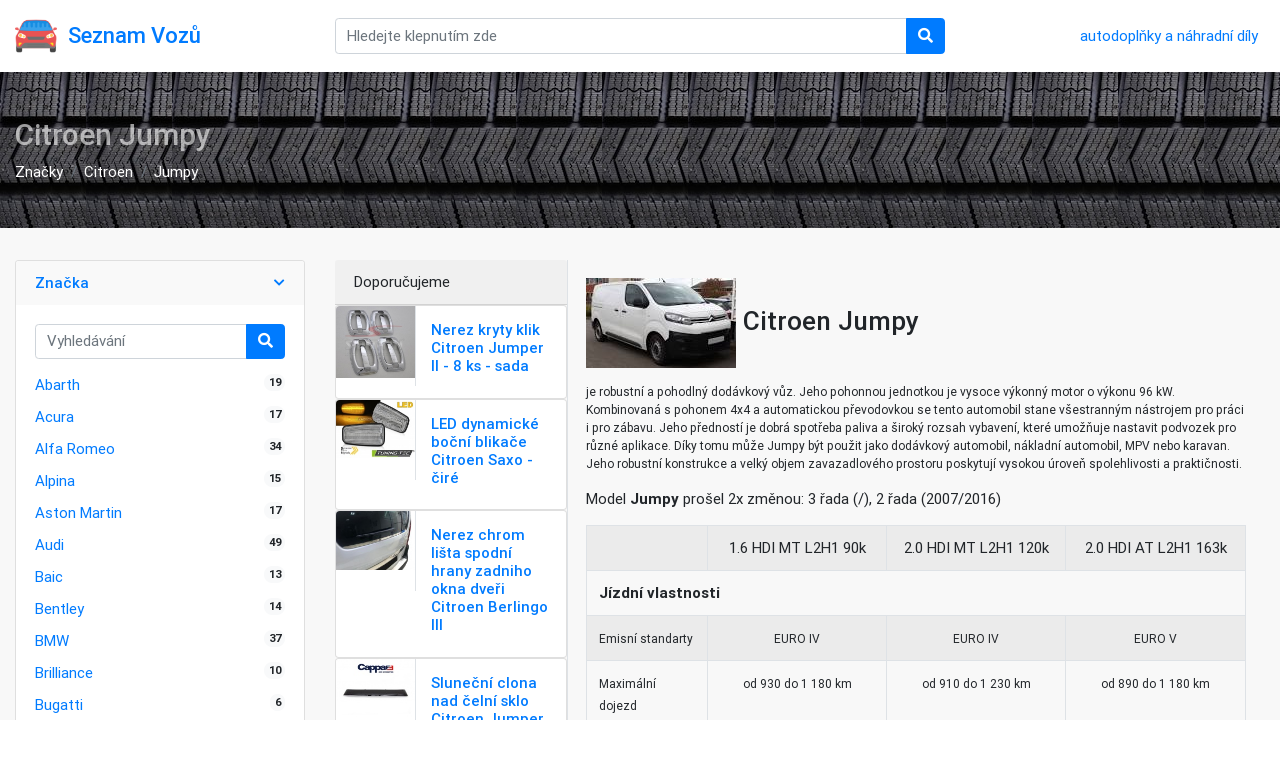

--- FILE ---
content_type: text/html; charset=UTF-8
request_url: https://seznamvozu.cz/citroen-jumpy
body_size: 7227
content:
<!DOCTYPE HTML>
<html lang="cs">
<head>
	<meta charset="utf-8">
	<meta http-equiv="pragma" content="no-cache" />
	<meta http-equiv="cache-control" content="max-age=604800" />
	<meta name="viewport" content="width=device-width, initial-scale=1, shrink-to-fit=no">
	<title>Citroen Jumpy | katalog automobilů</title>

	<link href="images/favicon.ico" rel="shortcut icon" type="image/x-icon">

	<!-- jQuery -->
	<script src="js/jquery-2.0.0.min.js" type="text/javascript"></script>

	<!-- Bootstrap4 files-->
	<script src="js/bootstrap.bundle.min.js" type="text/javascript"></script>
	<link href="css/bootstrap.css" rel="stylesheet" type="text/css"/>

	<!-- Font awesome 5 -->
	<link href="fonts/fontawesome/css/fontawesome-all.min.css" type="text/css" rel="stylesheet">

	<!-- custom style -->
	<link href="css/ui.css" rel="stylesheet" type="text/css"/>
	<link href="css/responsive.css" rel="stylesheet" media="only screen and (max-width: 1200px)" />

	<!-- custom javascript -->
	<script src="js/script.js" type="text/javascript"></script>

	<meta name="description" content="je robustní a pohodlný dodávkový vůz. Jeho pohonnou jednotkou je vysoce výkonný motor o výkonu 96 kW. Kombinovaná s pohonem 4x4 a automatickou převodovkou se tento automobil stane všestranným nástrojem pro práci i pro zábavu. Jeho předností je dobrá spotřeba paliva a široký rozsah vybavení, které umožňuje nastavit podvozek pro různé aplikace. Díky tomu může Jumpy být použit jako dodávkový automobil, nákladní automobil, MPV nebo karavan. Jeho robustní konstrukce a velký objem zavazadlového prostoru poskytují vysokou úroveň spolehlivosti a praktičnosti. - katalog automobilů">
	<meta name="keywords" content="Citroen Jumpy, katalog automobilů">
	<meta name="robots" content="index,follow,noarchive">
	<script data-ad-client="ca-pub-0536509390766746" async src="https://pagead2.googlesyndication.com/pagead/js/adsbygoogle.js"></script>
</head>
<body>
<header class="section-header">

<section class="header-main shadow">
	<div class="container">
<div class="row align-items-center">
	<div class="col-lg-3 col-sm-4">
	<div class="brand-wrap">
		<a href="https://seznamvozu.cz/">
		<img class="logo" src="images/logo.png">
		<h2 class="logo-text">Seznam Vozů</h2>
		</a>
	</div> <!-- brand-wrap.// -->
	</div>
	<div class="col-lg-6 col-sm-8">
			<form action="/hledat" method="get" class="search-wrap">
				<div class="input-group w-100">
				    <input type="text" class="form-control" style="width:55%;" name="query" placeholder="Hledejte klepnutím zde" value="">

				    <div class="input-group-append">
				      <button class="btn btn-primary" type="submit">
				        <i class="fa fa-search"></i>
				      </button>
				    </div>
			    </div>
			</form> <!-- search-wrap .end// -->
	</div> <!-- col.// -->
	<div class="col-lg-3 col-sm-12">
			<a href="https://spoiler-tuning.cz/tuning?cpg=seznamvozu" class="widget-header float-md-right">
				<div class="icontext">
					<div class="text-wrap">
						autodoplňky a náhradní díly
					</div>
				</div>
			</a>
	</div> <!-- col.// -->
</div> <!-- row.// -->
	</div> <!-- container.// -->
</section> <!-- header-main .// -->
</header> <!-- section-header.// -->

<!-- ========================= SECTION PAGETOP ========================= -->
<section class="section-pagetop bg-secondary">
<div class="container clearfix">
	<h2 class="title-page">Citroen Jumpy</h2>

	<nav class="float-left">
	<ol class="breadcrumb text-white">
	    <li class="breadcrumb-item"><a href="./">Značky</a></li>
	    <li class="breadcrumb-item"><a href="citroen">Citroen</a></li><li class="breadcrumb-item"><a href="citroen-jumpy">Jumpy</a></li>	</ol>  
	</nav>
</div> <!-- container //  -->
</section>
<!-- ========================= SECTION INTRO END// ========================= -->

<!-- ========================= SECTION CONTENT ========================= -->
<section class="section-content bg padding-y">
<div class="container">

<div class="row">
	<aside class="col-sm-3">

<div class="card card-filter">
	<article class="card-group-item">
		<header class="card-header">
			<a class="" aria-expanded="true" href="#" data-toggle="collapse" data-target="#collapse22">
				<i class="icon-action fa fa-chevron-down"></i>
				<h6 class="title">Značka</h6>
			</a>
		</header>
		<div style="" class="filter-content collapse show" id="collapse22">
			<div class="card-body">
				<form class="pb-3" method="get" action="/hledat">
				<div class="input-group">
				  <input class="form-control" placeholder="Vyhledávání" name="query" type="text">
				  <div class="input-group-append">
				    <button class="btn btn-primary" type="button"><i class="fa fa-search"></i></button>
				  </div>
				</div>
				</form>

				<ul class="list-unstyled list-lg">
				<li><a href="abarth">Abarth <span class="float-right badge badge-light round">19</span></a></li><li><a href="acura">Acura <span class="float-right badge badge-light round">17</span></a></li><li><a href="alfa-romeo">Alfa Romeo <span class="float-right badge badge-light round">34</span></a></li><li><a href="alpina">Alpina <span class="float-right badge badge-light round">15</span></a></li><li><a href="aston-martin">Aston Martin <span class="float-right badge badge-light round">17</span></a></li><li><a href="audi">Audi <span class="float-right badge badge-light round">49</span></a></li><li><a href="baic">Baic <span class="float-right badge badge-light round">13</span></a></li><li><a href="bentley">Bentley <span class="float-right badge badge-light round">14</span></a></li><li><a href="bmw">BMW <span class="float-right badge badge-light round">37</span></a></li><li><a href="brilliance">Brilliance <span class="float-right badge badge-light round">10</span></a></li><li><a href="bugatti">Bugatti <span class="float-right badge badge-light round">6</span></a></li><li><a href="buick">Buick <span class="float-right badge badge-light round">19</span></a></li><li><a href="byd">BYD <span class="float-right badge badge-light round">15</span></a></li><li><a href="cadillac">Cadillac <span class="float-right badge badge-light round">26</span></a></li><li><a href="changan">Changan <span class="float-right badge badge-light round">8</span></a></li><li><a href="chery">Chery <span class="float-right badge badge-light round">36</span></a></li><li><a href="chevrolet">Chevrolet <span class="float-right badge badge-light round">121</span></a></li><li><a href="chrysler">Chrysler <span class="float-right badge badge-light round">44</span></a></li><li><a href="citroen">Citroen <span class="float-right badge badge-light round">54</span></a></li><li><a href="dacia">Dacia <span class="float-right badge badge-light round">19</span></a></li><li><a href="daewoo">Daewoo <span class="float-right badge badge-light round">36</span></a></li><li><a href="daihatsu">Daihatsu <span class="float-right badge badge-light round">52</span></a></li><li><a href="datsun">Datsun <span class="float-right badge badge-light round">21</span></a></li><li><a href="derways">Derways <span class="float-right badge badge-light round">7</span></a></li><li><a href="dodge">Dodge <span class="float-right badge badge-light round">53</span></a></li><li><a href="dongfeng">DongFeng <span class="float-right badge badge-light round">12</span></a></li><li><a href="faw">FAW <span class="float-right badge badge-light round">27</span></a></li><li><a href="ferrari">Ferrari <span class="float-right badge badge-light round">34</span></a></li><li><a href="fiat">Fiat <span class="float-right badge badge-light round">71</span></a></li><li><a href="ford">Ford <span class="float-right badge badge-light round">103</span></a></li><li><a href="gaz">GAZ <span class="float-right badge badge-light round">24</span></a></li><li><a href="geely">Geely <span class="float-right badge badge-light round">25</span></a></li><li><a href="gmc">GMC <span class="float-right badge badge-light round">12</span></a></li><li><a href="great-wall">Great Wall <span class="float-right badge badge-light round">24</span></a></li><li><a href="groz">Groz <span class="float-right badge badge-light round">7</span></a></li><li><a href="hafei">Hafei <span class="float-right badge badge-light round">11</span></a></li><li><a href="haima">Haima <span class="float-right badge badge-light round">15</span></a></li><li><a href="holden">Holden <span class="float-right badge badge-light round">37</span></a></li><li><a href="honda">Honda <span class="float-right badge badge-light round">79</span></a></li><li><a href="hyundai">Hyundai <span class="float-right badge badge-light round">65</span></a></li><li><a href="infiniti">Infiniti <span class="float-right badge badge-light round">19</span></a></li><li><a href="iran-khodro">Iran Khodro <span class="float-right badge badge-light round">6</span></a></li><li><a href="isuzu">Isuzu <span class="float-right badge badge-light round">37</span></a></li><li><a href="jac">JAC <span class="float-right badge badge-light round">8</span></a></li><li><a href="jaguar">Jaguar <span class="float-right badge badge-light round">16</span></a></li><li><a href="jeep">Jeep <span class="float-right badge badge-light round">14</span></a></li><li><a href="kia">Kia <span class="float-right badge badge-light round">52</span></a></li><li><a href="lamborghini">Lamborghini <span class="float-right badge badge-light round">25</span></a></li><li><a href="lancia">Lancia <span class="float-right badge badge-light round">28</span></a></li><li><a href="land-rover">Land Rover <span class="float-right badge badge-light round">9</span></a></li><li><a href="lexus">Lexus <span class="float-right badge badge-light round">16</span></a></li><li><a href="lifan">Lifan <span class="float-right badge badge-light round">12</span></a></li><li><a href="lincoln">Lincoln <span class="float-right badge badge-light round">20</span></a></li><li><a href="lotus">Lotus <span class="float-right badge badge-light round">14</span></a></li><li><a href="mahindra">Mahindra <span class="float-right badge badge-light round">7</span></a></li><li><a href="maruti">Maruti <span class="float-right badge badge-light round">10</span></a></li><li><a href="maserati">Maserati <span class="float-right badge badge-light round">25</span></a></li><li><a href="mazda">Mazda <span class="float-right badge badge-light round">82</span></a></li><li><a href="mclaren">McLaren <span class="float-right badge badge-light round">9</span></a></li><li><a href="mercedes-benz">Mercedes-Benz <span class="float-right badge badge-light round">41</span></a></li><li><a href="mercury">Mercury <span class="float-right badge badge-light round">34</span></a></li><li><a href="mg">MG <span class="float-right badge badge-light round">22</span></a></li><li><a href="mini">Mini <span class="float-right badge badge-light round">9</span></a></li><li><a href="mitsubishi">Mitsubishi <span class="float-right badge badge-light round">86</span></a></li><li><a href="moskvich">Moskvich <span class="float-right badge badge-light round">24</span></a></li><li><a href="nissan">Nissan <span class="float-right badge badge-light round">124</span></a></li><li><a href="oldsmobile">Oldsmobile <span class="float-right badge badge-light round">14</span></a></li><li><a href="opel">Opel <span class="float-right badge badge-light round">43</span></a></li><li><a href="peugeot">Peugeot <span class="float-right badge badge-light round">53</span></a></li><li><a href="plymouth">Plymouth <span class="float-right badge badge-light round">10</span></a></li><li><a href="pontiac">Pontiac <span class="float-right badge badge-light round">45</span></a></li><li><a href="porsche">Porsche <span class="float-right badge badge-light round">15</span></a></li><li><a href="proton">Proton <span class="float-right badge badge-light round">8</span></a></li><li><a href="renault">Renault <span class="float-right badge badge-light round">71</span></a></li><li><a href="rolls-royce">Rolls-Royce <span class="float-right badge badge-light round">16</span></a></li><li><a href="rover">Rover <span class="float-right badge badge-light round">26</span></a></li><li><a href="saab">Saab <span class="float-right badge badge-light round">10</span></a></li><li><a href="saturn">Saturn <span class="float-right badge badge-light round">9</span></a></li><li><a href="scion">Scion <span class="float-right badge badge-light round">7</span></a></li><li><a href="seat">SEAT <span class="float-right badge badge-light round">29</span></a></li><li><a href="skoda">Škoda <span class="float-right badge badge-light round">20</span></a></li><li><a href="ssangyong">SsangYong <span class="float-right badge badge-light round">14</span></a></li><li><a href="subaru">Subaru <span class="float-right badge badge-light round">40</span></a></li><li><a href="suzuki">Suzuki <span class="float-right badge badge-light round">54</span></a></li><li><a href="tagaz">TagAZ <span class="float-right badge badge-light round">10</span></a></li><li><a href="tata">Tata <span class="float-right badge badge-light round">9</span></a></li><li><a href="tatra">Tatra <span class="float-right badge badge-light round">6</span></a></li><li><a href="tofas">Tofas <span class="float-right badge badge-light round">14</span></a></li><li><a href="toyota">Toyota <span class="float-right badge badge-light round">181</span></a></li><li><a href="tvr">TVR <span class="float-right badge badge-light round">7</span></a></li><li><a href="uaz">UAZ <span class="float-right badge badge-light round">12</span></a></li><li><a href="vauxhall">Vauxhall <span class="float-right badge badge-light round">34</span></a></li><li><a href="vaz-lada">VAZ (Lada) <span class="float-right badge badge-light round">29</span></a></li><li><a href="volkswagen">Volkswagen <span class="float-right badge badge-light round">57</span></a></li><li><a href="volvo">Volvo <span class="float-right badge badge-light round">39</span></a></li><li><a href="zaz">ZAZ <span class="float-right badge badge-light round">12</span></a></li><li><a href="zotye">Zotye <span class="float-right badge badge-light round">6</span></a></li>				</ul>  
			</div> <!-- card-body.// -->
		</div> <!-- collapse .// -->
	</article> <!-- card-group-item.// -->
</div> <!-- card.// -->


	</aside> <!-- col.// -->
	<main class="col-sm-9">
		<div class="row no-gutters">
		<aside class="col-sm-3 border-right">
		  <div class="card-header">Doporučujeme</div>

<div class="card">
	<figure class="itemside">
	<div class="aside"><div class="img-wrap img-sm border-right"><img alt="" src="https://spoiler-tuning.cz/data/3/e/6/4/6864942.s.jpg"></div></div>
	<figcaption class="p-3">
		<h6 class="title"><a href="https://spoiler-tuning.cz/nerez-kryty-klik-citroen-jumper-ii-8-ks-sada-84526?cpg=seznamvozu">Nerez kryty klik Citroen Jumper II - 8 ks - sada</a></h6>
	</figcaption>
</figure> 
</div> <!-- card.// -->

<div class="card">
	<figure class="itemside">
	<div class="aside"><div class="img-wrap img-sm border-right"><img alt="" src="https://spoiler-tuning.cz/data/6/0/9/9/261903.s.jpg"></div></div>
	<figcaption class="p-3">
		<h6 class="title"><a href="https://spoiler-tuning.cz/led-dynamicke-bocni-blikace-citroen-saxo-cire-69575?cpg=seznamvozu">LED dynamické boční blikače Citroen Saxo - čiré</a></h6>
	</figcaption>
</figure> 
</div> <!-- card.// -->

<div class="card">
	<figure class="itemside">
	<div class="aside"><div class="img-wrap img-sm border-right"><img alt="" src="https://spoiler-tuning.cz/data/6/3/b/0/7361365.s.jpg"></div></div>
	<figcaption class="p-3">
		<h6 class="title"><a href="https://spoiler-tuning.cz/nerez-chrom-lista-spodni-hrany-zadniho-okna-dveri-citroen-berlingo-iii-86775?cpg=seznamvozu">Nerez chrom lišta spodní hrany zadniho okna dveři Citroen Berlingo III</a></h6>
	</figcaption>
</figure> 
</div> <!-- card.// -->

<div class="card">
	<figure class="itemside">
	<div class="aside"><div class="img-wrap img-sm border-right"><img alt="" src="https://spoiler-tuning.cz/data/9/d/2/2/7283934.s.jpg"></div></div>
	<figcaption class="p-3">
		<h6 class="title"><a href="https://spoiler-tuning.cz/slunecni-clona-nad-celni-sklo-citroen-jumper-iii-86178?cpg=seznamvozu">Sluneční clona nad čelní sklo Citroen Jumper III</a></h6>
	</figcaption>
</figure> 
</div> <!-- card.// -->

<div class="card">
	<figure class="itemside">
	<div class="aside"><div class="img-wrap img-sm border-right"><img alt="" src="https://spoiler-tuning.cz/data/3/a/0/d/55857.s.jpg"></div></div>
	<figcaption class="p-3">
		<h6 class="title"><a href="https://spoiler-tuning.cz/podelniky-hagusy-pro-citroen-saxo-19302?cpg=seznamvozu">Podélníky - hagusy pro CITROEN SAXO</a></h6>
	</figcaption>
</figure> 
</div> <!-- card.// -->

<div class="card">
	<figure class="itemside">
	<div class="aside"><div class="img-wrap img-sm border-right"><img alt="" src="https://spoiler-tuning.cz/data/c/9/5/d/5282288.s.jpg"></div></div>
	<figcaption class="p-3">
		<h6 class="title"><a href="https://spoiler-tuning.cz/gumove-autokoberce-petex-citroen-berlingo-iii-predni-59560?cpg=seznamvozu">Gumové autokoberce Petex Citroen Berlingo III - přední</a></h6>
	</figcaption>
</figure> 
</div> <!-- card.// -->

<div class="card">
	<figure class="itemside">
	<div class="aside"><div class="img-wrap img-sm border-right"><img alt="" src="https://spoiler-tuning.cz/data/0/e/f/0/5282285.s.jpg"></div></div>
	<figcaption class="p-3">
		<h6 class="title"><a href="https://spoiler-tuning.cz/gumove-autokoberce-petex-citroen-berlingo-iii-zadni-59561?cpg=seznamvozu">Gumové autokoberce Petex Citroen Berlingo III - zadní</a></h6>
	</figcaption>
</figure> 
</div> <!-- card.// -->

<div class="card">
	<figure class="itemside">
	<div class="aside"><div class="img-wrap img-sm border-right"><img alt="" src="https://spoiler-tuning.cz/data/4/0/5/2/196044.s.jpg"></div></div>
	<figcaption class="p-3">
		<h6 class="title"><a href="https://spoiler-tuning.cz/plexi-lista-predni-kapoty-citroen-jumper-iii-54996?cpg=seznamvozu">Plexi lišta přední kapoty Citroen Jumper III</a></h6>
	</figcaption>
</figure> 
</div> <!-- card.// -->

<div class="card">
	<figure class="itemside">
	<div class="aside"><div class="img-wrap img-sm border-right"><img alt="" src="https://spoiler-tuning.cz/data/3/3/a/f/7360455.s.jpg"></div></div>
	<figcaption class="p-3">
		<h6 class="title"><a href="https://spoiler-tuning.cz/operka-nohy-nerez-citroen-berlingo-ii-iii-peugeot-partner-ii-iii-53978?cpg=seznamvozu">Opěrka nohy - nerez, CITROEN BERLINGO II / III - PEUGEOT PARTNER II / III</a></h6>
	</figcaption>
</figure> 
</div> <!-- card.// -->

<div class="card">
	<figure class="itemside">
	<div class="aside"><div class="img-wrap img-sm border-right"><img alt="" src="https://spoiler-tuning.cz/data/3/1/e/a/210059.s.jpg"></div></div>
	<figcaption class="p-3">
		<h6 class="title"><a href="https://spoiler-tuning.cz/kryty-prahu-nerez-citroen-berlingo-iii-58838?cpg=seznamvozu">Kryty prahů-nerez CITROEN BERLINGO III</a></h6>
	</figcaption>
</figure> 
</div> <!-- card.// -->

<div class="card">
	<figure class="itemside">
	<div class="aside"><div class="img-wrap img-sm border-right"><img alt="" src="https://spoiler-tuning.cz/data/c/0/6/d/5270262.s.jpg"></div></div>
	<figcaption class="p-3">
		<h6 class="title"><a href="https://spoiler-tuning.cz/sportovni-vyfuk-peugeot-307-citroen-c4-79955?cpg=seznamvozu">Sportovní výfuk Peugeot 307 / Citroen C4</a></h6>
	</figcaption>
</figure> 
</div> <!-- card.// -->

<div class="card">
	<figure class="itemside">
	<div class="aside"><div class="img-wrap img-sm border-right"><img alt="" src="https://spoiler-tuning.cz/data/0/4/8/d/75309.s.jpg"></div></div>
	<figcaption class="p-3">
		<h6 class="title"><a href="https://spoiler-tuning.cz/autoplachta-citroen-berlingo-24829?cpg=seznamvozu">Autoplachta Citroën Berlingo</a></h6>
	</figcaption>
</figure> 
</div> <!-- card.// -->

<div class="card">
	<figure class="itemside">
	<div class="aside"><div class="img-wrap img-sm border-right"><img alt="" src="https://spoiler-tuning.cz/data/1/e/8/a/47684.s.jpg"></div></div>
	<figcaption class="p-3">
		<h6 class="title"><a href="https://spoiler-tuning.cz/kridlo-citroen-c4-coupe-16541?cpg=seznamvozu">Křídlo Citroen C4 Coupe</a></h6>
	</figcaption>
</figure> 
</div> <!-- card.// -->

<div class="card">
	<figure class="itemside">
	<div class="aside"><div class="img-wrap img-sm border-right"><img alt="" src="https://spoiler-tuning.cz/data/0/7/2/2/8592757.s.jpg"></div></div>
	<figcaption class="p-3">
		<h6 class="title"><a href="https://spoiler-tuning.cz/ochranna-autoplachta-proti-kroupam-citroen-berlingo-92086?cpg=seznamvozu">Ochranná autoplachta proti kroupám Citroen Berlingo</a></h6>
	</figcaption>
</figure> 
</div> <!-- card.// -->

<div class="card">
	<figure class="itemside">
	<div class="aside"><div class="img-wrap img-sm border-right"><img alt="" src="https://spoiler-tuning.cz/data/9/8/9/f/184093.s.jpg"></div></div>
	<figcaption class="p-3">
		<h6 class="title"><a href="https://spoiler-tuning.cz/vana-kufru-citroen-jumpy-l2-3-rady-sedadel-52984?cpg=seznamvozu">Vana kufru Citroen Jumpy L2 3.řady sedadel</a></h6>
	</figcaption>
</figure> 
</div> <!-- card.// -->

<div class="card">
	<figure class="itemside">
	<div class="aside"><div class="img-wrap img-sm border-right"><img alt="" src="https://spoiler-tuning.cz/data/4/4/f/f/5166398.s.jpg"></div></div>
	<figcaption class="p-3">
		<h6 class="title"><a href="https://spoiler-tuning.cz/alu-bocni-naslapy-citroen-berlingo-iii-kratka-verze-79767?cpg=seznamvozu">ALU boční nášlapy Citroen Berlingo III - krátká verze</a></h6>
	</figcaption>
</figure> 
</div> <!-- card.// -->

<div class="card">
	<figure class="itemside">
	<div class="aside"><div class="img-wrap img-sm border-right"><img alt="" src="https://spoiler-tuning.cz/data/7/c/8/7/215697.s.jpg"></div></div>
	<figcaption class="p-3">
		<h6 class="title"><a href="https://spoiler-tuning.cz/mracitka-prednich-svetel-citroen-c3-ds3-60245?cpg=seznamvozu">Mračítka předních světel Citroen C3 / DS3</a></h6>
	</figcaption>
</figure> 
</div> <!-- card.// -->

<div class="card">
	<figure class="itemside">
	<div class="aside"><div class="img-wrap img-sm border-right"><img alt="" src="https://spoiler-tuning.cz/data/8/d/c/b/112271.s.jpg"></div></div>
	<figcaption class="p-3">
		<h6 class="title"><a href="https://spoiler-tuning.cz/nerezovy-predni-ochranny-ram-citroen-berlingo-63mm-36347?cpg=seznamvozu">Nerezový přední ochranný rám Citroen Berlingo, 63mm</a></h6>
	</figcaption>
</figure> 
</div> <!-- card.// -->

<div class="card">
	<figure class="itemside">
	<div class="aside"><div class="img-wrap img-sm border-right"><img alt="" src="https://spoiler-tuning.cz/data/3/6/3/0/6839756.s.jpg"></div></div>
	<figcaption class="p-3">
		<h6 class="title"><a href="https://spoiler-tuning.cz/nerez-ramecky-zadnich-svetel-citroen-berlingo-ii-fl-84454?cpg=seznamvozu">Nerez rámečky zadních světel Citroen Berlingo II FL</a></h6>
	</figcaption>
</figure> 
</div> <!-- card.// -->

<div class="card">
	<figure class="itemside">
	<div class="aside"><div class="img-wrap img-sm border-right"><img alt="" src="https://spoiler-tuning.cz/data/1/1/e/d/129678.s.jpg"></div></div>
	<figcaption class="p-3">
		<h6 class="title"><a href="https://spoiler-tuning.cz/kryt-prahu-zadnich-dveri-nerez-chrom-citroen-berlingo-ii-39873?cpg=seznamvozu">Kryt prahu zadních dveří nerez-chrom CITROEN BERLINGO II</a></h6>
	</figcaption>
</figure> 
</div> <!-- card.// -->

<div class="card">
	<figure class="itemside">
	<div class="aside"><div class="img-wrap img-sm border-right"><img alt="" src="https://spoiler-tuning.cz/data/d/6/8/e/140201.s.jpg"></div></div>
	<figcaption class="p-3">
		<h6 class="title"><a href="https://spoiler-tuning.cz/nerezovy-predni-ochranny-ram-citroen-jumper-iii-fl-63mm-42342?cpg=seznamvozu">Nerezový přední ochranný rám Citroen Jumper III FL, 63mm</a></h6>
	</figcaption>
</figure> 
</div> <!-- card.// -->

<div class="card">
	<figure class="itemside">
	<div class="aside"><div class="img-wrap img-sm border-right"><img alt="" src="https://spoiler-tuning.cz/data/6/7/3/8/4961793.s.jpg"></div></div>
	<figcaption class="p-3">
		<h6 class="title"><a href="https://spoiler-tuning.cz/gumove-autokoberce-novline-citroen-c5-aircross-67726?cpg=seznamvozu">Gumové autokoberce Novline Citroen C5 Aircross</a></h6>
	</figcaption>
</figure> 
</div> <!-- card.// -->

<div class="card">
	<figure class="itemside">
	<div class="aside"><div class="img-wrap img-sm border-right"><img alt="" src="https://spoiler-tuning.cz/data/d/f/b/7/7952372.s.jpg"></div></div>
	<figcaption class="p-3">
		<h6 class="title"><a href="https://spoiler-tuning.cz/rigum-gumova-vana-do-kufru-citroen-c5-aircross-74636?cpg=seznamvozu">RIGUM gumová vana do kufru CITROËN C5 Aircross</a></h6>
	</figcaption>
</figure> 
</div> <!-- card.// -->

<div class="card">
	<figure class="itemside">
	<div class="aside"><div class="img-wrap img-sm border-right"><img alt="" src="https://spoiler-tuning.cz/data/3/f/3/b/6556037.s.jpg"></div></div>
	<figcaption class="p-3">
		<h6 class="title"><a href="https://spoiler-tuning.cz/zimni-clona-masky-chladice-citroen-jumper-iii-82969?cpg=seznamvozu">Zimní clona masky chladiče Citroen Jumper III</a></h6>
	</figcaption>
</figure> 
</div> <!-- card.// -->

<div class="card">
	<figure class="itemside">
	<div class="aside"><div class="img-wrap img-sm border-right"><img alt="" src="https://spoiler-tuning.cz/data/1/9/a/5/266047.s.jpg"></div></div>
	<figcaption class="p-3">
		<h6 class="title"><a href="https://spoiler-tuning.cz/chromove-lemy-blatniku-citroen-c4-grand-picasso-i-37564?cpg=seznamvozu">Chromové lemy blatníků Citroen C4 Grand Picasso I</a></h6>
	</figcaption>
</figure> 
</div> <!-- card.// -->

<div class="card">
	<figure class="itemside">
	<div class="aside"><div class="img-wrap img-sm border-right"><img alt="" src="https://spoiler-tuning.cz/data/0/9/b/6/6057730.s.jpg"></div></div>
	<figcaption class="p-3">
		<h6 class="title"><a href="https://spoiler-tuning.cz/naba-volantu-luisi-citroen-c3-82138?cpg=seznamvozu">Nába volantu Luisi Citroen C3</a></h6>
	</figcaption>
</figure> 
</div> <!-- card.// -->

<div class="card">
	<figure class="itemside">
	<div class="aside"><div class="img-wrap img-sm border-right"><img alt="" src="https://spoiler-tuning.cz/data/e/6/1/1/4857896.s.jpg"></div></div>
	<figcaption class="p-3">
		<h6 class="title"><a href="https://spoiler-tuning.cz/rigum-gumova-vana-do-kufru-citroen-berlingo-5m-l1-78426?cpg=seznamvozu">RIGUM gumová vana do kufru CITROËN Berlingo 5m L1</a></h6>
	</figcaption>
</figure> 
</div> <!-- card.// -->

<div class="card">
	<figure class="itemside">
	<div class="aside"><div class="img-wrap img-sm border-right"><img alt="" src="https://spoiler-tuning.cz/data/5/1/9/b/1493363.s.jpg"></div></div>
	<figcaption class="p-3">
		<h6 class="title"><a href="https://spoiler-tuning.cz/plastovy-kryt-zadniho-narazniku-citroen-jumpy-iii-140-cm-70827?cpg=seznamvozu">Plastový kryt zadního nárazníku Citroen Jumpy III / 140 cm</a></h6>
	</figcaption>
</figure> 
</div> <!-- card.// -->

<div class="card">
	<figure class="itemside">
	<div class="aside"><div class="img-wrap img-sm border-right"><img alt="" src="https://spoiler-tuning.cz/data/6/7/b/d/1658713.s.jpg"></div></div>
	<figcaption class="p-3">
		<h6 class="title"><a href="https://spoiler-tuning.cz/kryty-prahu-nerez-citroen-jumpy-spacetourer-71137?cpg=seznamvozu">Kryty prahů-nerez CITROËN JUMPY SPACETOURER</a></h6>
	</figcaption>
</figure> 
</div> <!-- card.// -->

<div class="card">
	<figure class="itemside">
	<div class="aside"><div class="img-wrap img-sm border-right"><img alt="" src="https://spoiler-tuning.cz/data/7/f/a/8/26786.s.jpg"></div></div>
	<figcaption class="p-3">
		<h6 class="title"><a href="https://spoiler-tuning.cz/listy-dveri-citroen-c1-5dver-11407?cpg=seznamvozu">Lišty dveří Citroen C1 - 5dvéř.</a></h6>
	</figcaption>
</figure> 
</div> <!-- card.// -->

<div class="card">
	<figure class="itemside">
	<div class="aside"><div class="img-wrap img-sm border-right"><img alt="" src="https://spoiler-tuning.cz/data/8/f/a/c/132158.s.jpg"></div></div>
	<figcaption class="p-3">
		<h6 class="title"><a href="https://spoiler-tuning.cz/loketni-operka-armster-s-citroen-c1-40141?cpg=seznamvozu">Loketní opěrka Armster S Citroen C1</a></h6>
	</figcaption>
</figure> 
</div> <!-- card.// -->

<div class="card">
	<figure class="itemside">
	<div class="aside"><div class="img-wrap img-sm border-right"><img alt="" src="https://spoiler-tuning.cz/data/7/2/7/6/7253527.s.jpg"></div></div>
	<figcaption class="p-3">
		<h6 class="title"><a href="https://spoiler-tuning.cz/nerez-kryt-madla-zadnich-dveri-peugeot-partner-tepee-citroen-berlingo-ii-86113?cpg=seznamvozu">Nerez kryt madla zadních dveří Peugeot Partner Tepee / Citroen Berlingo II</a></h6>
	</figcaption>
</figure> 
</div> <!-- card.// -->
		
</article> <!-- gallery-wrap .end// -->
		</aside>
		<div class="col-sm-9">
<article class="card-body">
<!-- short-info-wrap -->
	<h3 class="title mb-3"><img src=data/citroen-jumpy.jpg> Citroen Jumpy</h3>
	<p class="small">je robustní a pohodlný dodávkový vůz. Jeho pohonnou jednotkou je vysoce výkonný motor o výkonu 96 kW. Kombinovaná s pohonem 4x4 a automatickou převodovkou se tento automobil stane všestranným nástrojem pro práci i pro zábavu. Jeho předností je dobrá spotřeba paliva a široký rozsah vybavení, které umožňuje nastavit podvozek pro různé aplikace. Díky tomu může Jumpy být použit jako dodávkový automobil, nákladní automobil, MPV nebo karavan. Jeho robustní konstrukce a velký objem zavazadlového prostoru poskytují vysokou úroveň spolehlivosti a praktičnosti.</p>
	
<p>Model <strong>Jumpy</strong> prošel 2x změnou: 3 řada (/), 2 řada (2007/2016)</p>	<div class="table-responsive">
	<table class="table table-striped table-bordered table-hover">
<tr><td>&nbsp;</td><td>1.6 HDI MT L2H1 90k</td><td>2.0 HDI MT L2H1 120k</td><td>2.0 HDI AT L2H1 163k</td></tr>
		<tr><th colspan=4>Jízdní vlastnosti</th></tr><tr><td class=left><small>Emisní standarty</td><td><small>EURO IV</td><td><small>EURO IV</td><td><small>EURO V</td></tr><tr><td class=left><small>Maximální dojezd</td><td><small>od 930 do 1 180 km</td><td><small>od 910 do 1 230 km</td><td><small>od 890 do 1 180 km</td></tr><tr><td class=left><small>Maximální rychlost</td><td><small>145 km/h</td><td><small>160 km/h</td><td><small>170 km/h</td></tr><tr><td class=left><small>Objem nádrže</td><td><small>80 l</td><td><small>80 l</td><td><small>80 l</td></tr><tr><td class=left><small>Palivo</td><td><small>diesel</td><td><small>diesel</td><td><small>diesel</td></tr><tr><td class=left><small>Spotřeba kombinovaná - 100 km</td><td><small>7.5 l</td><td><small>7.3 l</td><td><small>7.6 l</td></tr><tr><td class=left><small>Spotřeba na dálnici - 100 km</td><td><small>6.8 l</td><td><small>6.5 l</td><td><small>6.8 l</td></tr><tr><td class=left><small>Spotřeba ve městě - 100 km</td><td><small>8.6 l</td><td><small>8.8 l</td><td><small>9 l</td></tr><tr><td class=left><small>Zrychlení (0-100 km/h)</td><td><small>20.3 s</td><td><small>14.7 s</td><td><small>13.6 s</td></tr><tr><td>&nbsp;</td><td>1.6 HDI MT L2H1 90k</td><td>2.0 HDI MT L2H1 120k</td><td>2.0 HDI AT L2H1 163k</td></tr>
		<tr><th colspan=4>Karosérie</th></tr><tr><td class=left><small>Délka</td><td><small>5135 mm</td><td><small>5135 mm</td><td><small>5135 mm</td></tr><tr><td class=left><small>Maximální kapacita kufru</td><td><small>4124 l</td><td><small>2814 l</td><td><small>2523 l</td></tr><tr><td class=left><small>Minimální kapacita kufru</td><td><small>553 l</td><td><small>1195 l</td><td><small>957 l</td></tr><tr><td class=left><small>Nakládací výška</td><td>-</td><td>-</td><td>-</td></tr><tr><td class=left><small>Nákladový prostor (délka x šířka x výška)</td><td>-</td><td>-</td><td>-</td></tr><tr><td class=left><small>Nejvyšší přípustná hmotnost</td><td><small>2683 kg</td><td><small>2791 kg</td><td><small>2810 kg</td></tr><tr><td class=left><small>Objem nákladového prostoru</td><td><small>5 m3</td><td><small>5 m3</td><td><small>5 m3</td></tr><tr><td class=left><small>Počet sedadel</td><td><small>9</td><td><small>9</td><td><small>9</td></tr><tr><td class=left><small>Pohotovostní hmotnost</td><td><small>1822 kg</td><td><small>1994 kg</td><td><small>1997 kg</td></tr><tr><td class=left><small>Přední náprava</td><td><small>1574 mm</td><td><small>1574 mm</td><td><small>1574 mm</td></tr><tr><td class=left><small>Rozvor</td><td><small>3122 mm</td><td><small>3122 mm</td><td><small>3122 mm</td></tr><tr><td class=left><small>Šířka</td><td><small>1895 mm</td><td><small>1895 mm</td><td><small>1895 mm</td></tr><tr><td class=left><small>Světlá výška</td><td>-</td><td>-</td><td>-</td></tr><tr><td class=left><small>Typ karosérie</td><td><small>Minivan</td><td><small>Minivan</td><td><small>Minivan</td></tr><tr><td class=left><small>Užitečné zatížení</td><td><small>861 kg</td><td><small>797 kg</td><td><small>813 kg</td></tr><tr><td class=left><small>Výška</td><td><small>1942 mm</td><td><small>1942 mm</td><td><small>1942 mm</td></tr><tr><td class=left><small>Zadní náprava</td><td><small>1574 mm</td><td><small>1574 mm</td><td><small>1574 mm</td></tr><tr><td class=left><small>Zatížení bržděného přívěsu</td><td><small>4333 kg</td><td><small>4510 kg</td><td><small>4810 kg</td></tr><tr><td class=left><small>Zatížení přední/zadní nápravy</td><td><small>1400/1700 kg</td><td><small>1400/1550 kg</td><td><small>1400/1550 kg</td></tr><tr><td>&nbsp;</td><td>1.6 HDI MT L2H1 90k</td><td>2.0 HDI MT L2H1 120k</td><td>2.0 HDI AT L2H1 163k</td></tr>
		<tr><th colspan=4>Motor</th></tr><tr><td class=left><small>Maximální točivý moment</td><td><small>180 Nm</td><td><small>300 Nm</td><td><small>340 Nm</td></tr><tr><td class=left><small>Maximální výkon při otáčkách</td><td><small>do 4 000 ot/m</td><td><small>do 4 000 ot/m</td><td><small>do 3 750 ot/m</td></tr><tr><td class=left><small>Mezichladič</td><td><small>Součástí</td><td><small>Součástí</td><td><small>Součástí</td></tr><tr><td class=left><small>Nejvyšší výkon při otáčkách</td><td><small>do 1 750 ot/m</td><td><small>do 2 000 ot/m</td><td><small>do 2 000 ot/m</td></tr><tr><td class=left><small>Objem</td><td><small>1560 cm3</td><td><small>1997 cm3</td><td><small>1997 cm3</td></tr><tr><td class=left><small>Obsahuje</td><td><small>Turbo</td><td><small>Turbo</td><td><small>Turbo</td></tr><tr><td class=left><small>Počet válců</td><td><small>4</td><td><small>4</td><td><small>4</td></tr><tr><td class=left><small>Rozložení válců</td><td><small>Řadový</td><td><small>Řadový</td><td><small>Řadový</td></tr><tr><td class=left><small>Typ motoru</td><td><small>Diesel</td><td><small>Diesel</td><td><small>Diesel</td></tr><tr><td class=left><small>Typ vstřikování</td><td><small>Common Rail</td><td><small>Common Rail</td><td><small>Common Rail</td></tr><tr><td class=left><small>Válec</td><td><small>88.3 mm</td><td><small>88 mm</td><td><small>88 mm</td></tr><tr><td class=left><small>Ventilů na válec</td><td><small>4</td><td><small>4</td><td><small>4</td></tr><tr><td class=left><small>Vrtání válce</td><td><small>75 mm</td><td><small>85 mm</td><td><small>85 mm</td></tr><tr><td class=left><small>Výkon</td><td><small>90k</td><td><small>120k</td><td><small>163k</td></tr><tr><td>&nbsp;</td><td>1.6 HDI MT L2H1 90k</td><td>2.0 HDI MT L2H1 120k</td><td>2.0 HDI AT L2H1 163k</td></tr>
		<tr><th colspan=4>Odpružení a brzdy</th></tr><tr><td class=left><small>Přední brzdy</td><td><small>Chlazené kotouč</td><td><small>Chlazené kotouč</td><td><small>Chlazené kotouč</td></tr><tr><td class=left><small>Přední tlumič</td><td><small>Nezávislé, McPherson Vzpěry, Kosti, Tlumiče, Stabilizační tyč</td><td><small>Nezávislé, McPherson Vzpěry, Kosti, Tlumiče, Stabilizační tyč</td><td><small>Nezávislé, McPherson Vzpěry, Kosti, Tlumiče, Stabilizační tyč</td></tr><tr><td class=left><small>Zadní brzdy</td><td><small>kotouč</td><td><small>kotouč</td><td><small>kotouč</td></tr><tr><td class=left><small>Zadní tlumič</td><td><small>Závislý, Tlumiče, Pružiny</td><td><small>Závislý, Tlumiče, Pružiny</td><td><small>Závislý, Tlumiče, Pružiny</td></tr><tr><td>&nbsp;</td><td>1.6 HDI MT L2H1 90k</td><td>2.0 HDI MT L2H1 120k</td><td>2.0 HDI AT L2H1 163k</td></tr>
		<tr><th colspan=4>Převodovka a řazení</th></tr><tr><td class=left><small>Hnané nápravy</td><td><small>Přední náhon</td><td><small>Přední náhon</td><td><small>Přední náhon</td></tr><tr><td class=left><small>Počet rychlostních stupňů</td><td><small>5</td><td><small>6</td><td><small>6</td></tr><tr><td class=left><small>Poloměr otáčení</td><td><small>12.6 m</td><td><small>12.6 m</td><td><small>12.6 m</td></tr><tr><td class=left><small>Typ převodovky</td><td><small>Manuální</td><td><small>Manuální</td><td><small>Automat</td></tr>	</table>
	</div>

<!-- short-info-wrap .// -->
</article> <!-- card-body.// -->
		</div> <!-- col.// -->
	</div> <!-- row.// -->	</main> <!-- col.// -->
</div>

</div> <!-- container .//  -->
</section>
<!-- ========================= SECTION CONTENT END// ========================= -->

<!-- ========================= SECTION  ========================= -->
<section class="section-name bg-white padding-y">
<div class="container">



</div><!-- container // -->
</section>
<!-- ========================= SECTION  END// ========================= -->


<!-- ========================= FOOTER ========================= -->
<footer class="section-footer bg-secondary">
	<div class="container">

		<section class="footer-bottom row border-top-white">
			<div class="col-sm-6"> 
				<p class="text-white-50">
				Stránky mohou obsahovat chyby, nepřesnosti. Veškeré údaje si překontrolujte s výrobcem a návodem k obsluze. Údaje na této stránce mají informativní charakter.
				</p>
			</div>
			<div class="col-sm-6 text-right">
				<p class="text-sm-right text-white-50">
				<a style="color:white" href="https://seznamvozu.cz/">Katalog automobilů</a> | <a style="color:white" href="https://4j.cz/">zajímavé články</a> | <a style="color:white" href="https://synonymus.cz/">synonyma</a> 
				<br>
				Copyright &copy 2019 - 2026				</p>
			</div>
		</section> <!-- //footer-top -->
	</div><!-- //container -->
</footer>
<!-- ========================= FOOTER END // ========================= -->


</body>
</html>

--- FILE ---
content_type: text/html; charset=utf-8
request_url: https://www.google.com/recaptcha/api2/aframe
body_size: 269
content:
<!DOCTYPE HTML><html><head><meta http-equiv="content-type" content="text/html; charset=UTF-8"></head><body><script nonce="I6_5Xigupxu9jqFHU94OVA">/** Anti-fraud and anti-abuse applications only. See google.com/recaptcha */ try{var clients={'sodar':'https://pagead2.googlesyndication.com/pagead/sodar?'};window.addEventListener("message",function(a){try{if(a.source===window.parent){var b=JSON.parse(a.data);var c=clients[b['id']];if(c){var d=document.createElement('img');d.src=c+b['params']+'&rc='+(localStorage.getItem("rc::a")?sessionStorage.getItem("rc::b"):"");window.document.body.appendChild(d);sessionStorage.setItem("rc::e",parseInt(sessionStorage.getItem("rc::e")||0)+1);localStorage.setItem("rc::h",'1769227233003');}}}catch(b){}});window.parent.postMessage("_grecaptcha_ready", "*");}catch(b){}</script></body></html>

--- FILE ---
content_type: application/javascript
request_url: https://seznamvozu.cz/js/bootstrap.bundle.min.js
body_size: 23750
content:
/*!
  * Bootstrap v4.0.0 (https://getbootstrap.com)
  * Copyright 2011-2018 The Bootstrap Authors (https://github.com/twbs/bootstrap/graphs/contributors)
  * Licensed under MIT (https://github.com/twbs/bootstrap/blob/master/LICENSE)
  */
!function(t,e){"object"==typeof exports&&"undefined"!=typeof module?e(exports,require("jquery")):"function"==typeof define&&define.amd?define(["exports","jquery"],e):e(t.bootstrap={},t.jQuery)}(this,function(t,e){"use strict";function i(t,e){for(var n=0;n<e.length;n++){var i=e[n];i.enumerable=i.enumerable||!1,i.configurable=!0,"value"in i&&(i.writable=!0),Object.defineProperty(t,i.key,i)}}function s(t,e,n){return e&&i(t.prototype,e),n&&i(t,n),t}function c(r){for(var t=1;t<arguments.length;t++){var o=null!=arguments[t]?arguments[t]:{},e=Object.keys(o);"function"==typeof Object.getOwnPropertySymbols&&(e=e.concat(Object.getOwnPropertySymbols(o).filter(function(t){return Object.getOwnPropertyDescriptor(o,t).enumerable}))),e.forEach(function(t){var e,n,i;e=r,i=o[n=t],n in e?Object.defineProperty(e,n,{value:i,enumerable:!0,configurable:!0,writable:!0}):e[n]=i})}return r}for(var r,n,o,a,l,f,h,u,d,p,g,m,_,v,E,y,b,T,C,w,I,D,A,S,O,N,k,L,P,x,j,R,M,H,W,F,U,B,K,V,Q,Y,G,q,z,X,J,Z,$,tt,et,nt,it,rt,ot,st,at,lt,ct,ft,ht,ut,dt,pt,gt=function(i){var e="transitionend";function t(t){var e=this,n=!1;return i(this).one(l.TRANSITION_END,function(){n=!0}),setTimeout(function(){n||l.triggerTransitionEnd(e)},t),this}var l={TRANSITION_END:"bsTransitionEnd",getUID:function(t){for(;t+=~~(1e6*Math.random()),document.getElementById(t););return t},getSelectorFromElement:function(t){var e=t.getAttribute("data-target");e&&"#"!==e||(e=t.getAttribute("href")||"");try{return 0<i(document).find(e).length?e:null}catch(t){return null}},getTransitionDurationFromElement:function(t){if(!t)return 0;var e=i(t).css("transition-duration");return parseFloat(e)?(e=e.split(",")[0],1e3*parseFloat(e)):0},reflow:function(t){return t.offsetHeight},triggerTransitionEnd:function(t){i(t).trigger(e)},supportsTransitionEnd:function(){return Boolean(e)},isElement:function(t){return(t[0]||t).nodeType},typeCheckConfig:function(t,e,n){for(var i in n)if(Object.prototype.hasOwnProperty.call(n,i)){var r=n[i],o=e[i],s=o&&l.isElement(o)?"element":(a=o,{}.toString.call(a).match(/\s([a-z]+)/i)[1].toLowerCase());if(!new RegExp(r).test(s))throw new Error(t.toUpperCase()+': Option "'+i+'" provided type "'+s+'" but expected type "'+r+'".')}var a}};return i.fn.emulateTransitionEnd=t,i.event.special[l.TRANSITION_END]={bindType:e,delegateType:e,handle:function(t){if(i(t.target).is(this))return t.handleObj.handler.apply(this,arguments)}},l}(e=e&&e.hasOwnProperty("default")?e.default:e),mt=(n="alert",a="."+(o="bs.alert"),l=(r=e).fn[n],f={CLOSE:"close"+a,CLOSED:"closed"+a,CLICK_DATA_API:"click"+a+".data-api"},h="alert",u="fade",d="show",p=function(){function i(t){this._element=t}var t=i.prototype;return t.close=function(t){t=t||this._element;var e=this._getRootElement(t);this._triggerCloseEvent(e).isDefaultPrevented()||this._removeElement(e)},t.dispose=function(){r.removeData(this._element,o),this._element=null},t._getRootElement=function(t){var e=gt.getSelectorFromElement(t),n=!1;return e&&(n=r(e)[0]),n||(n=r(t).closest("."+h)[0]),n},t._triggerCloseEvent=function(t){var e=r.Event(f.CLOSE);return r(t).trigger(e),e},t._removeElement=function(e){var n=this;if(r(e).removeClass(d),r(e).hasClass(u)){var t=gt.getTransitionDurationFromElement(e);r(e).one(gt.TRANSITION_END,function(t){return n._destroyElement(e,t)}).emulateTransitionEnd(t)}else this._destroyElement(e)},t._destroyElement=function(t){r(t).detach().trigger(f.CLOSED).remove()},i._jQueryInterface=function(n){return this.each(function(){var t=r(this),e=t.data(o);e||(e=new i(this),t.data(o,e)),"close"===n&&e[n](this)})},i._handleDismiss=function(e){return function(t){t&&t.preventDefault(),e.close(this)}},s(i,null,[{key:"VERSION",get:function(){return"4.0.0"}}]),i}(),r(document).on(f.CLICK_DATA_API,'[data-dismiss="alert"]',p._handleDismiss(new p)),r.fn[n]=p._jQueryInterface,r.fn[n].Constructor=p,r.fn[n].noConflict=function(){return r.fn[n]=l,p._jQueryInterface},p),_t=(m="button",v="."+(_="bs.button"),E=".data-api",y=(g=e).fn[m],b="active",T="btn",w='[data-toggle^="button"]',I='[data-toggle="buttons"]',D="input",A=".active",S=".btn",O={CLICK_DATA_API:"click"+v+E,FOCUS_BLUR_DATA_API:(C="focus")+v+E+" blur"+v+E},N=function(){function n(t){this._element=t}var t=n.prototype;return t.toggle=function(){var t=!0,e=!0,n=g(this._element).closest(I)[0];if(n){var i=g(this._element).find(D)[0];if(i){if("radio"===i.type)if(i.checked&&g(this._element).hasClass(b))t=!1;else{var r=g(n).find(A)[0];r&&g(r).removeClass(b)}if(t){if(i.hasAttribute("disabled")||n.hasAttribute("disabled")||i.classList.contains("disabled")||n.classList.contains("disabled"))return;i.checked=!g(this._element).hasClass(b),g(i).trigger("change")}i.focus(),e=!1}}e&&this._element.setAttribute("aria-pressed",!g(this._element).hasClass(b)),t&&g(this._element).toggleClass(b)},t.dispose=function(){g.removeData(this._element,_),this._element=null},n._jQueryInterface=function(e){return this.each(function(){var t=g(this).data(_);t||(t=new n(this),g(this).data(_,t)),"toggle"===e&&t[e]()})},s(n,null,[{key:"VERSION",get:function(){return"4.0.0"}}]),n}(),g(document).on(O.CLICK_DATA_API,w,function(t){t.preventDefault();var e=t.target;g(e).hasClass(T)||(e=g(e).closest(S)),N._jQueryInterface.call(g(e),"toggle")}).on(O.FOCUS_BLUR_DATA_API,w,function(t){var e=g(t.target).closest(S)[0];g(e).toggleClass(C,/^focus(in)?$/.test(t.type))}),g.fn[m]=N._jQueryInterface,g.fn[m].Constructor=N,g.fn[m].noConflict=function(){return g.fn[m]=y,N._jQueryInterface},N),vt=(L="carousel",x="."+(P="bs.carousel"),j=".data-api",R=(k=e).fn[L],M={interval:5e3,keyboard:!0,slide:!1,pause:"hover",wrap:!0},H={interval:"(number|boolean)",keyboard:"boolean",slide:"(boolean|string)",pause:"(string|boolean)",wrap:"boolean"},W="next",F="prev",U="left",B="right",K={SLIDE:"slide"+x,SLID:"slid"+x,KEYDOWN:"keydown"+x,MOUSEENTER:"mouseenter"+x,MOUSELEAVE:"mouseleave"+x,TOUCHEND:"touchend"+x,LOAD_DATA_API:"load"+x+j,CLICK_DATA_API:"click"+x+j},V="carousel",Q="active",Y="slide",G="carousel-item-right",q="carousel-item-left",z="carousel-item-next",X="carousel-item-prev",J={ACTIVE:".active",ACTIVE_ITEM:".active.carousel-item",ITEM:".carousel-item",NEXT_PREV:".carousel-item-next, .carousel-item-prev",INDICATORS:".carousel-indicators",DATA_SLIDE:"[data-slide], [data-slide-to]",DATA_RIDE:'[data-ride="carousel"]'},Z=function(){function o(t,e){this._items=null,this._interval=null,this._activeElement=null,this._isPaused=!1,this._isSliding=!1,this.touchTimeout=null,this._config=this._getConfig(e),this._element=k(t)[0],this._indicatorsElement=k(this._element).find(J.INDICATORS)[0],this._addEventListeners()}var t=o.prototype;return t.next=function(){this._isSliding||this._slide(W)},t.nextWhenVisible=function(){!document.hidden&&k(this._element).is(":visible")&&"hidden"!==k(this._element).css("visibility")&&this.next()},t.prev=function(){this._isSliding||this._slide(F)},t.pause=function(t){t||(this._isPaused=!0),k(this._element).find(J.NEXT_PREV)[0]&&(gt.triggerTransitionEnd(this._element),this.cycle(!0)),clearInterval(this._interval),this._interval=null},t.cycle=function(t){t||(this._isPaused=!1),this._interval&&(clearInterval(this._interval),this._interval=null),this._config.interval&&!this._isPaused&&(this._interval=setInterval((document.visibilityState?this.nextWhenVisible:this.next).bind(this),this._config.interval))},t.to=function(t){var e=this;this._activeElement=k(this._element).find(J.ACTIVE_ITEM)[0];var n=this._getItemIndex(this._activeElement);if(!(t>this._items.length-1||t<0))if(this._isSliding)k(this._element).one(K.SLID,function(){return e.to(t)});else{if(n===t)return this.pause(),void this.cycle();var i=n<t?W:F;this._slide(i,this._items[t])}},t.dispose=function(){k(this._element).off(x),k.removeData(this._element,P),this._items=null,this._config=null,this._element=null,this._interval=null,this._isPaused=null,this._isSliding=null,this._activeElement=null,this._indicatorsElement=null},t._getConfig=function(t){return t=c({},M,t),gt.typeCheckConfig(L,t,H),t},t._addEventListeners=function(){var e=this;this._config.keyboard&&k(this._element).on(K.KEYDOWN,function(t){return e._keydown(t)}),"hover"===this._config.pause&&(k(this._element).on(K.MOUSEENTER,function(t){return e.pause(t)}).on(K.MOUSELEAVE,function(t){return e.cycle(t)}),"ontouchstart"in document.documentElement&&k(this._element).on(K.TOUCHEND,function(){e.pause(),e.touchTimeout&&clearTimeout(e.touchTimeout),e.touchTimeout=setTimeout(function(t){return e.cycle(t)},500+e._config.interval)}))},t._keydown=function(t){if(!/input|textarea/i.test(t.target.tagName))switch(t.which){case 37:t.preventDefault(),this.prev();break;case 39:t.preventDefault(),this.next()}},t._getItemIndex=function(t){return this._items=k.makeArray(k(t).parent().find(J.ITEM)),this._items.indexOf(t)},t._getItemByDirection=function(t,e){var n=t===W,i=t===F,r=this._getItemIndex(e),o=this._items.length-1;if((i&&0===r||n&&r===o)&&!this._config.wrap)return e;var s=(r+(t===F?-1:1))%this._items.length;return-1===s?this._items[this._items.length-1]:this._items[s]},t._triggerSlideEvent=function(t,e){var n=this._getItemIndex(t),i=this._getItemIndex(k(this._element).find(J.ACTIVE_ITEM)[0]),r=k.Event(K.SLIDE,{relatedTarget:t,direction:e,from:i,to:n});return k(this._element).trigger(r),r},t._setActiveIndicatorElement=function(t){if(this._indicatorsElement){k(this._indicatorsElement).find(J.ACTIVE).removeClass(Q);var e=this._indicatorsElement.children[this._getItemIndex(t)];e&&k(e).addClass(Q)}},t._slide=function(t,e){var n,i,r,o=this,s=k(this._element).find(J.ACTIVE_ITEM)[0],a=this._getItemIndex(s),l=e||s&&this._getItemByDirection(t,s),c=this._getItemIndex(l),f=Boolean(this._interval);if(t===W?(n=q,i=z,r=U):(n=G,i=X,r=B),l&&k(l).hasClass(Q))this._isSliding=!1;else if(!this._triggerSlideEvent(l,r).isDefaultPrevented()&&s&&l){this._isSliding=!0,f&&this.pause(),this._setActiveIndicatorElement(l);var h=k.Event(K.SLID,{relatedTarget:l,direction:r,from:a,to:c});if(k(this._element).hasClass(Y)){k(l).addClass(i),gt.reflow(l),k(s).addClass(n),k(l).addClass(n);var u=gt.getTransitionDurationFromElement(s);k(s).one(gt.TRANSITION_END,function(){k(l).removeClass(n+" "+i).addClass(Q),k(s).removeClass(Q+" "+i+" "+n),o._isSliding=!1,setTimeout(function(){return k(o._element).trigger(h)},0)}).emulateTransitionEnd(u)}else k(s).removeClass(Q),k(l).addClass(Q),this._isSliding=!1,k(this._element).trigger(h);f&&this.cycle()}},o._jQueryInterface=function(i){return this.each(function(){var t=k(this).data(P),e=c({},M,k(this).data());"object"==typeof i&&(e=c({},e,i));var n="string"==typeof i?i:e.slide;if(t||(t=new o(this,e),k(this).data(P,t)),"number"==typeof i)t.to(i);else if("string"==typeof n){if("undefined"==typeof t[n])throw new TypeError('No method named "'+n+'"');t[n]()}else e.interval&&(t.pause(),t.cycle())})},o._dataApiClickHandler=function(t){var e=gt.getSelectorFromElement(this);if(e){var n=k(e)[0];if(n&&k(n).hasClass(V)){var i=c({},k(n).data(),k(this).data()),r=this.getAttribute("data-slide-to");r&&(i.interval=!1),o._jQueryInterface.call(k(n),i),r&&k(n).data(P).to(r),t.preventDefault()}}},s(o,null,[{key:"VERSION",get:function(){return"4.0.0"}},{key:"Default",get:function(){return M}}]),o}(),k(document).on(K.CLICK_DATA_API,J.DATA_SLIDE,Z._dataApiClickHandler),k(window).on(K.LOAD_DATA_API,function(){k(J.DATA_RIDE).each(function(){var t=k(this);Z._jQueryInterface.call(t,t.data())})}),k.fn[L]=Z._jQueryInterface,k.fn[L].Constructor=Z,k.fn[L].noConflict=function(){return k.fn[L]=R,Z._jQueryInterface},Z),Et=(tt="collapse",nt="."+(et="bs.collapse"),it=($=e).fn[tt],rt={toggle:!0,parent:""},ot={toggle:"boolean",parent:"(string|element)"},st={SHOW:"show"+nt,SHOWN:"shown"+nt,HIDE:"hide"+nt,HIDDEN:"hidden"+nt,CLICK_DATA_API:"click"+nt+".data-api"},at="show",lt="collapse",ct="collapsing",ft="collapsed",ht="width",ut="height",dt={ACTIVES:".show, .collapsing",DATA_TOGGLE:'[data-toggle="collapse"]'},pt=function(){function a(t,e){this._isTransitioning=!1,this._element=t,this._config=this._getConfig(e),this._triggerArray=$.makeArray($('[data-toggle="collapse"][href="#'+t.id+'"],[data-toggle="collapse"][data-target="#'+t.id+'"]'));for(var n=$(dt.DATA_TOGGLE),i=0;i<n.length;i++){var r=n[i],o=gt.getSelectorFromElement(r);null!==o&&0<$(o).filter(t).length&&(this._selector=o,this._triggerArray.push(r))}this._parent=this._config.parent?this._getParent():null,this._config.parent||this._addAriaAndCollapsedClass(this._element,this._triggerArray),this._config.toggle&&this.toggle()}var t=a.prototype;return t.toggle=function(){$(this._element).hasClass(at)?this.hide():this.show()},t.show=function(){var t,e,n=this;if(!this._isTransitioning&&!$(this._element).hasClass(at)&&(this._parent&&0===(t=$.makeArray($(this._parent).find(dt.ACTIVES).filter('[data-parent="'+this._config.parent+'"]'))).length&&(t=null),!(t&&(e=$(t).not(this._selector).data(et))&&e._isTransitioning))){var i=$.Event(st.SHOW);if($(this._element).trigger(i),!i.isDefaultPrevented()){t&&(a._jQueryInterface.call($(t).not(this._selector),"hide"),e||$(t).data(et,null));var r=this._getDimension();$(this._element).removeClass(lt).addClass(ct),(this._element.style[r]=0)<this._triggerArray.length&&$(this._triggerArray).removeClass(ft).attr("aria-expanded",!0),this.setTransitioning(!0);var o="scroll"+(r[0].toUpperCase()+r.slice(1)),s=gt.getTransitionDurationFromElement(this._element);$(this._element).one(gt.TRANSITION_END,function(){$(n._element).removeClass(ct).addClass(lt).addClass(at),n._element.style[r]="",n.setTransitioning(!1),$(n._element).trigger(st.SHOWN)}).emulateTransitionEnd(s),this._element.style[r]=this._element[o]+"px"}}},t.hide=function(){var t=this;if(!this._isTransitioning&&$(this._element).hasClass(at)){var e=$.Event(st.HIDE);if($(this._element).trigger(e),!e.isDefaultPrevented()){var n=this._getDimension();if(this._element.style[n]=this._element.getBoundingClientRect()[n]+"px",gt.reflow(this._element),$(this._element).addClass(ct).removeClass(lt).removeClass(at),0<this._triggerArray.length)for(var i=0;i<this._triggerArray.length;i++){var r=this._triggerArray[i],o=gt.getSelectorFromElement(r);if(null!==o)$(o).hasClass(at)||$(r).addClass(ft).attr("aria-expanded",!1)}this.setTransitioning(!0);this._element.style[n]="";var s=gt.getTransitionDurationFromElement(this._element);$(this._element).one(gt.TRANSITION_END,function(){t.setTransitioning(!1),$(t._element).removeClass(ct).addClass(lt).trigger(st.HIDDEN)}).emulateTransitionEnd(s)}}},t.setTransitioning=function(t){this._isTransitioning=t},t.dispose=function(){$.removeData(this._element,et),this._config=null,this._parent=null,this._element=null,this._triggerArray=null,this._isTransitioning=null},t._getConfig=function(t){return(t=c({},rt,t)).toggle=Boolean(t.toggle),gt.typeCheckConfig(tt,t,ot),t},t._getDimension=function(){return $(this._element).hasClass(ht)?ht:ut},t._getParent=function(){var n=this,t=null;gt.isElement(this._config.parent)?(t=this._config.parent,"undefined"!=typeof this._config.parent.jquery&&(t=this._config.parent[0])):t=$(this._config.parent)[0];var e='[data-toggle="collapse"][data-parent="'+this._config.parent+'"]';return $(t).find(e).each(function(t,e){n._addAriaAndCollapsedClass(a._getTargetFromElement(e),[e])}),t},t._addAriaAndCollapsedClass=function(t,e){if(t){var n=$(t).hasClass(at);0<e.length&&$(e).toggleClass(ft,!n).attr("aria-expanded",n)}},a._getTargetFromElement=function(t){var e=gt.getSelectorFromElement(t);return e?$(e)[0]:null},a._jQueryInterface=function(i){return this.each(function(){var t=$(this),e=t.data(et),n=c({},rt,t.data(),"object"==typeof i&&i);if(!e&&n.toggle&&/show|hide/.test(i)&&(n.toggle=!1),e||(e=new a(this,n),t.data(et,e)),"string"==typeof i){if("undefined"==typeof e[i])throw new TypeError('No method named "'+i+'"');e[i]()}})},s(a,null,[{key:"VERSION",get:function(){return"4.0.0"}},{key:"Default",get:function(){return rt}}]),a}(),$(document).on(st.CLICK_DATA_API,dt.DATA_TOGGLE,function(t){"A"===t.currentTarget.tagName&&t.preventDefault();var n=$(this),e=gt.getSelectorFromElement(this);$(e).each(function(){var t=$(this),e=t.data(et)?"toggle":n.data();pt._jQueryInterface.call(t,e)})}),$.fn[tt]=pt._jQueryInterface,$.fn[tt].Constructor=pt,$.fn[tt].noConflict=function(){return $.fn[tt]=it,pt._jQueryInterface},pt),yt="undefined"!=typeof window&&"undefined"!=typeof document,bt=["Edge","Trident","Firefox"],Tt=0,Ct=0;Ct<bt.length;Ct+=1)if(yt&&0<=navigator.userAgent.indexOf(bt[Ct])){Tt=1;break}var wt=yt&&window.Promise?function(t){var e=!1;return function(){e||(e=!0,window.Promise.resolve().then(function(){e=!1,t()}))}}:function(t){var e=!1;return function(){e||(e=!0,setTimeout(function(){e=!1,t()},Tt))}};function It(t){return t&&"[object Function]"==={}.toString.call(t)}function Dt(t,e){if(1!==t.nodeType)return[];var n=getComputedStyle(t,null);return e?n[e]:n}function At(t){return"HTML"===t.nodeName?t:t.parentNode||t.host}function St(t){if(!t)return document.body;switch(t.nodeName){case"HTML":case"BODY":return t.ownerDocument.body;case"#document":return t.body}var e=Dt(t),n=e.overflow,i=e.overflowX,r=e.overflowY;return/(auto|scroll|overlay)/.test(n+r+i)?t:St(At(t))}var Ot={},Nt=function(){var t=0<arguments.length&&void 0!==arguments[0]?arguments[0]:"all";if(t=t.toString(),Ot.hasOwnProperty(t))return Ot[t];switch(t){case"11":Ot[t]=-1!==navigator.userAgent.indexOf("Trident");break;case"10":Ot[t]=-1!==navigator.appVersion.indexOf("MSIE 10");break;case"all":Ot[t]=-1!==navigator.userAgent.indexOf("Trident")||-1!==navigator.userAgent.indexOf("MSIE")}return Ot.all=Ot.all||Object.keys(Ot).some(function(t){return Ot[t]}),Ot[t]};function kt(t){if(!t)return document.documentElement;for(var e=Nt(10)?document.body:null,n=t.offsetParent;n===e&&t.nextElementSibling;)n=(t=t.nextElementSibling).offsetParent;var i=n&&n.nodeName;return i&&"BODY"!==i&&"HTML"!==i?-1!==["TD","TABLE"].indexOf(n.nodeName)&&"static"===Dt(n,"position")?kt(n):n:t?t.ownerDocument.documentElement:document.documentElement}function Lt(t){return null!==t.parentNode?Lt(t.parentNode):t}function Pt(t,e){if(!(t&&t.nodeType&&e&&e.nodeType))return document.documentElement;var n=t.compareDocumentPosition(e)&Node.DOCUMENT_POSITION_FOLLOWING,i=n?t:e,r=n?e:t,o=document.createRange();o.setStart(i,0),o.setEnd(r,0);var s,a,l=o.commonAncestorContainer;if(t!==l&&e!==l||i.contains(r))return"BODY"===(a=(s=l).nodeName)||"HTML"!==a&&kt(s.firstElementChild)!==s?kt(l):l;var c=Lt(t);return c.host?Pt(c.host,e):Pt(t,Lt(e).host)}function xt(t){var e="top"===(1<arguments.length&&void 0!==arguments[1]?arguments[1]:"top")?"scrollTop":"scrollLeft",n=t.nodeName;if("BODY"===n||"HTML"===n){var i=t.ownerDocument.documentElement;return(t.ownerDocument.scrollingElement||i)[e]}return t[e]}function jt(t,e){var n="x"===e?"Left":"Top",i="Left"===n?"Right":"Bottom";return parseFloat(t["border"+n+"Width"],10)+parseFloat(t["border"+i+"Width"],10)}function Rt(t,e,n,i){return Math.max(e["offset"+t],e["scroll"+t],n["client"+t],n["offset"+t],n["scroll"+t],Nt(10)?n["offset"+t]+i["margin"+("Height"===t?"Top":"Left")]+i["margin"+("Height"===t?"Bottom":"Right")]:0)}function Mt(){var t=document.body,e=document.documentElement,n=Nt(10)&&getComputedStyle(e);return{height:Rt("Height",t,e,n),width:Rt("Width",t,e,n)}}var Ht=function(t,e){if(!(t instanceof e))throw new TypeError("Cannot call a class as a function")},Wt=function(){function i(t,e){for(var n=0;n<e.length;n++){var i=e[n];i.enumerable=i.enumerable||!1,i.configurable=!0,"value"in i&&(i.writable=!0),Object.defineProperty(t,i.key,i)}}return function(t,e,n){return e&&i(t.prototype,e),n&&i(t,n),t}}(),Ft=function(t,e,n){return e in t?Object.defineProperty(t,e,{value:n,enumerable:!0,configurable:!0,writable:!0}):t[e]=n,t},Ut=Object.assign||function(t){for(var e=1;e<arguments.length;e++){var n=arguments[e];for(var i in n)Object.prototype.hasOwnProperty.call(n,i)&&(t[i]=n[i])}return t};function Bt(t){return Ut({},t,{right:t.left+t.width,bottom:t.top+t.height})}function Kt(t){var e={};try{if(Nt(10)){e=t.getBoundingClientRect();var n=xt(t,"top"),i=xt(t,"left");e.top+=n,e.left+=i,e.bottom+=n,e.right+=i}else e=t.getBoundingClientRect()}catch(t){}var r={left:e.left,top:e.top,width:e.right-e.left,height:e.bottom-e.top},o="HTML"===t.nodeName?Mt():{},s=o.width||t.clientWidth||r.right-r.left,a=o.height||t.clientHeight||r.bottom-r.top,l=t.offsetWidth-s,c=t.offsetHeight-a;if(l||c){var f=Dt(t);l-=jt(f,"x"),c-=jt(f,"y"),r.width-=l,r.height-=c}return Bt(r)}function Vt(t,e){var n=2<arguments.length&&void 0!==arguments[2]&&arguments[2],i=Nt(10),r="HTML"===e.nodeName,o=Kt(t),s=Kt(e),a=St(t),l=Dt(e),c=parseFloat(l.borderTopWidth,10),f=parseFloat(l.borderLeftWidth,10);n&&"HTML"===e.nodeName&&(s.top=Math.max(s.top,0),s.left=Math.max(s.left,0));var h=Bt({top:o.top-s.top-c,left:o.left-s.left-f,width:o.width,height:o.height});if(h.marginTop=0,h.marginLeft=0,!i&&r){var u=parseFloat(l.marginTop,10),d=parseFloat(l.marginLeft,10);h.top-=c-u,h.bottom-=c-u,h.left-=f-d,h.right-=f-d,h.marginTop=u,h.marginLeft=d}return(i&&!n?e.contains(a):e===a&&"BODY"!==a.nodeName)&&(h=function(t,e){var n=2<arguments.length&&void 0!==arguments[2]&&arguments[2],i=xt(e,"top"),r=xt(e,"left"),o=n?-1:1;return t.top+=i*o,t.bottom+=i*o,t.left+=r*o,t.right+=r*o,t}(h,e)),h}function Qt(t){if(!t||!t.parentElement||Nt())return document.documentElement;for(var e=t.parentElement;e&&"none"===Dt(e,"transform");)e=e.parentElement;return e||document.documentElement}function Yt(t,e,n,i){var r=4<arguments.length&&void 0!==arguments[4]&&arguments[4],o={top:0,left:0},s=r?Qt(t):Pt(t,e);if("viewport"===i)o=function(t){var e=1<arguments.length&&void 0!==arguments[1]&&arguments[1],n=t.ownerDocument.documentElement,i=Vt(t,n),r=Math.max(n.clientWidth,window.innerWidth||0),o=Math.max(n.clientHeight,window.innerHeight||0),s=e?0:xt(n),a=e?0:xt(n,"left");return Bt({top:s-i.top+i.marginTop,left:a-i.left+i.marginLeft,width:r,height:o})}(s,r);else{var a=void 0;"scrollParent"===i?"BODY"===(a=St(At(e))).nodeName&&(a=t.ownerDocument.documentElement):a="window"===i?t.ownerDocument.documentElement:i;var l=Vt(a,s,r);if("HTML"!==a.nodeName||function t(e){var n=e.nodeName;return"BODY"!==n&&"HTML"!==n&&("fixed"===Dt(e,"position")||t(At(e)))}(s))o=l;else{var c=Mt(),f=c.height,h=c.width;o.top+=l.top-l.marginTop,o.bottom=f+l.top,o.left+=l.left-l.marginLeft,o.right=h+l.left}}return o.left+=n,o.top+=n,o.right-=n,o.bottom-=n,o}function Gt(t,e,i,n,r){var o=5<arguments.length&&void 0!==arguments[5]?arguments[5]:0;if(-1===t.indexOf("auto"))return t;var s=Yt(i,n,o,r),a={top:{width:s.width,height:e.top-s.top},right:{width:s.right-e.right,height:s.height},bottom:{width:s.width,height:s.bottom-e.bottom},left:{width:e.left-s.left,height:s.height}},l=Object.keys(a).map(function(t){return Ut({key:t},a[t],{area:(e=a[t],e.width*e.height)});var e}).sort(function(t,e){return e.area-t.area}),c=l.filter(function(t){var e=t.width,n=t.height;return e>=i.clientWidth&&n>=i.clientHeight}),f=0<c.length?c[0].key:l[0].key,h=t.split("-")[1];return f+(h?"-"+h:"")}function qt(t,e,n){var i=3<arguments.length&&void 0!==arguments[3]?arguments[3]:null;return Vt(n,i?Qt(e):Pt(e,n),i)}function zt(t){var e=getComputedStyle(t),n=parseFloat(e.marginTop)+parseFloat(e.marginBottom),i=parseFloat(e.marginLeft)+parseFloat(e.marginRight);return{width:t.offsetWidth+i,height:t.offsetHeight+n}}function Xt(t){var e={left:"right",right:"left",bottom:"top",top:"bottom"};return t.replace(/left|right|bottom|top/g,function(t){return e[t]})}function Jt(t,e,n){n=n.split("-")[0];var i=zt(t),r={width:i.width,height:i.height},o=-1!==["right","left"].indexOf(n),s=o?"top":"left",a=o?"left":"top",l=o?"height":"width",c=o?"width":"height";return r[s]=e[s]+e[l]/2-i[l]/2,r[a]=n===a?e[a]-i[c]:e[Xt(a)],r}function Zt(t,e){return Array.prototype.find?t.find(e):t.filter(e)[0]}function $t(t,n,e){return(void 0===e?t:t.slice(0,function(t,e,n){if(Array.prototype.findIndex)return t.findIndex(function(t){return t[e]===n});var i=Zt(t,function(t){return t[e]===n});return t.indexOf(i)}(t,"name",e))).forEach(function(t){t.function&&console.warn("`modifier.function` is deprecated, use `modifier.fn`!");var e=t.function||t.fn;t.enabled&&It(e)&&(n.offsets.popper=Bt(n.offsets.popper),n.offsets.reference=Bt(n.offsets.reference),n=e(n,t))}),n}function te(t,n){return t.some(function(t){var e=t.name;return t.enabled&&e===n})}function ee(t){for(var e=[!1,"ms","Webkit","Moz","O"],n=t.charAt(0).toUpperCase()+t.slice(1),i=0;i<e.length;i++){var r=e[i],o=r?""+r+n:t;if("undefined"!=typeof document.body.style[o])return o}return null}function ne(t){var e=t.ownerDocument;return e?e.defaultView:window}function ie(t,e,n,i){n.updateBound=i,ne(t).addEventListener("resize",n.updateBound,{passive:!0});var r=St(t);return function t(e,n,i,r){var o="BODY"===e.nodeName,s=o?e.ownerDocument.defaultView:e;s.addEventListener(n,i,{passive:!0}),o||t(St(s.parentNode),n,i,r),r.push(s)}(r,"scroll",n.updateBound,n.scrollParents),n.scrollElement=r,n.eventsEnabled=!0,n}function re(){var t,e;this.state.eventsEnabled&&(cancelAnimationFrame(this.scheduleUpdate),this.state=(t=this.reference,e=this.state,ne(t).removeEventListener("resize",e.updateBound),e.scrollParents.forEach(function(t){t.removeEventListener("scroll",e.updateBound)}),e.updateBound=null,e.scrollParents=[],e.scrollElement=null,e.eventsEnabled=!1,e))}function oe(t){return""!==t&&!isNaN(parseFloat(t))&&isFinite(t)}function se(n,i){Object.keys(i).forEach(function(t){var e="";-1!==["width","height","top","right","bottom","left"].indexOf(t)&&oe(i[t])&&(e="px"),n.style[t]=i[t]+e})}function ae(t,e,n){var i=Zt(t,function(t){return t.name===e}),r=!!i&&t.some(function(t){return t.name===n&&t.enabled&&t.order<i.order});if(!r){var o="`"+e+"`",s="`"+n+"`";console.warn(s+" modifier is required by "+o+" modifier in order to work, be sure to include it before "+o+"!")}return r}var le=["auto-start","auto","auto-end","top-start","top","top-end","right-start","right","right-end","bottom-end","bottom","bottom-start","left-end","left","left-start"],ce=le.slice(3);function fe(t){var e=1<arguments.length&&void 0!==arguments[1]&&arguments[1],n=ce.indexOf(t),i=ce.slice(n+1).concat(ce.slice(0,n));return e?i.reverse():i}var he={FLIP:"flip",CLOCKWISE:"clockwise",COUNTERCLOCKWISE:"counterclockwise"};function ue(t,r,o,e){var s=[0,0],a=-1!==["right","left"].indexOf(e),n=t.split(/(\+|\-)/).map(function(t){return t.trim()}),i=n.indexOf(Zt(n,function(t){return-1!==t.search(/,|\s/)}));n[i]&&-1===n[i].indexOf(",")&&console.warn("Offsets separated by white space(s) are deprecated, use a comma (,) instead.");var l=/\s*,\s*|\s+/,c=-1!==i?[n.slice(0,i).concat([n[i].split(l)[0]]),[n[i].split(l)[1]].concat(n.slice(i+1))]:[n];return(c=c.map(function(t,e){var n=(1===e?!a:a)?"height":"width",i=!1;return t.reduce(function(t,e){return""===t[t.length-1]&&-1!==["+","-"].indexOf(e)?(t[t.length-1]=e,i=!0,t):i?(t[t.length-1]+=e,i=!1,t):t.concat(e)},[]).map(function(t){return function(t,e,n,i){var r=t.match(/((?:\-|\+)?\d*\.?\d*)(.*)/),o=+r[1],s=r[2];if(!o)return t;if(0===s.indexOf("%")){var a=void 0;switch(s){case"%p":a=n;break;case"%":case"%r":default:a=i}return Bt(a)[e]/100*o}if("vh"===s||"vw"===s)return("vh"===s?Math.max(document.documentElement.clientHeight,window.innerHeight||0):Math.max(document.documentElement.clientWidth,window.innerWidth||0))/100*o;return o}(t,n,r,o)})})).forEach(function(n,i){n.forEach(function(t,e){oe(t)&&(s[i]+=t*("-"===n[e-1]?-1:1))})}),s}var de={placement:"bottom",positionFixed:!1,eventsEnabled:!0,removeOnDestroy:!1,onCreate:function(){},onUpdate:function(){},modifiers:{shift:{order:100,enabled:!0,fn:function(t){var e=t.placement,n=e.split("-")[0],i=e.split("-")[1];if(i){var r=t.offsets,o=r.reference,s=r.popper,a=-1!==["bottom","top"].indexOf(n),l=a?"left":"top",c=a?"width":"height",f={start:Ft({},l,o[l]),end:Ft({},l,o[l]+o[c]-s[c])};t.offsets.popper=Ut({},s,f[i])}return t}},offset:{order:200,enabled:!0,fn:function(t,e){var n=e.offset,i=t.placement,r=t.offsets,o=r.popper,s=r.reference,a=i.split("-")[0],l=void 0;return l=oe(+n)?[+n,0]:ue(n,o,s,a),"left"===a?(o.top+=l[0],o.left-=l[1]):"right"===a?(o.top+=l[0],o.left+=l[1]):"top"===a?(o.left+=l[0],o.top-=l[1]):"bottom"===a&&(o.left+=l[0],o.top+=l[1]),t.popper=o,t},offset:0},preventOverflow:{order:300,enabled:!0,fn:function(t,i){var e=i.boundariesElement||kt(t.instance.popper);t.instance.reference===e&&(e=kt(e));var r=Yt(t.instance.popper,t.instance.reference,i.padding,e,t.positionFixed);i.boundaries=r;var n=i.priority,o=t.offsets.popper,s={primary:function(t){var e=o[t];return o[t]<r[t]&&!i.escapeWithReference&&(e=Math.max(o[t],r[t])),Ft({},t,e)},secondary:function(t){var e="right"===t?"left":"top",n=o[e];return o[t]>r[t]&&!i.escapeWithReference&&(n=Math.min(o[e],r[t]-("right"===t?o.width:o.height))),Ft({},e,n)}};return n.forEach(function(t){var e=-1!==["left","top"].indexOf(t)?"primary":"secondary";o=Ut({},o,s[e](t))}),t.offsets.popper=o,t},priority:["left","right","top","bottom"],padding:5,boundariesElement:"scrollParent"},keepTogether:{order:400,enabled:!0,fn:function(t){var e=t.offsets,n=e.popper,i=e.reference,r=t.placement.split("-")[0],o=Math.floor,s=-1!==["top","bottom"].indexOf(r),a=s?"right":"bottom",l=s?"left":"top",c=s?"width":"height";return n[a]<o(i[l])&&(t.offsets.popper[l]=o(i[l])-n[c]),n[l]>o(i[a])&&(t.offsets.popper[l]=o(i[a])),t}},arrow:{order:500,enabled:!0,fn:function(t,e){var n;if(!ae(t.instance.modifiers,"arrow","keepTogether"))return t;var i=e.element;if("string"==typeof i){if(!(i=t.instance.popper.querySelector(i)))return t}else if(!t.instance.popper.contains(i))return console.warn("WARNING: `arrow.element` must be child of its popper element!"),t;var r=t.placement.split("-")[0],o=t.offsets,s=o.popper,a=o.reference,l=-1!==["left","right"].indexOf(r),c=l?"height":"width",f=l?"Top":"Left",h=f.toLowerCase(),u=l?"left":"top",d=l?"bottom":"right",p=zt(i)[c];a[d]-p<s[h]&&(t.offsets.popper[h]-=s[h]-(a[d]-p)),a[h]+p>s[d]&&(t.offsets.popper[h]+=a[h]+p-s[d]),t.offsets.popper=Bt(t.offsets.popper);var g=a[h]+a[c]/2-p/2,m=Dt(t.instance.popper),_=parseFloat(m["margin"+f],10),v=parseFloat(m["border"+f+"Width"],10),E=g-t.offsets.popper[h]-_-v;return E=Math.max(Math.min(s[c]-p,E),0),t.arrowElement=i,t.offsets.arrow=(Ft(n={},h,Math.round(E)),Ft(n,u,""),n),t},element:"[x-arrow]"},flip:{order:600,enabled:!0,fn:function(p,g){if(te(p.instance.modifiers,"inner"))return p;if(p.flipped&&p.placement===p.originalPlacement)return p;var m=Yt(p.instance.popper,p.instance.reference,g.padding,g.boundariesElement,p.positionFixed),_=p.placement.split("-")[0],v=Xt(_),E=p.placement.split("-")[1]||"",y=[];switch(g.behavior){case he.FLIP:y=[_,v];break;case he.CLOCKWISE:y=fe(_);break;case he.COUNTERCLOCKWISE:y=fe(_,!0);break;default:y=g.behavior}return y.forEach(function(t,e){if(_!==t||y.length===e+1)return p;_=p.placement.split("-")[0],v=Xt(_);var n,i=p.offsets.popper,r=p.offsets.reference,o=Math.floor,s="left"===_&&o(i.right)>o(r.left)||"right"===_&&o(i.left)<o(r.right)||"top"===_&&o(i.bottom)>o(r.top)||"bottom"===_&&o(i.top)<o(r.bottom),a=o(i.left)<o(m.left),l=o(i.right)>o(m.right),c=o(i.top)<o(m.top),f=o(i.bottom)>o(m.bottom),h="left"===_&&a||"right"===_&&l||"top"===_&&c||"bottom"===_&&f,u=-1!==["top","bottom"].indexOf(_),d=!!g.flipVariations&&(u&&"start"===E&&a||u&&"end"===E&&l||!u&&"start"===E&&c||!u&&"end"===E&&f);(s||h||d)&&(p.flipped=!0,(s||h)&&(_=y[e+1]),d&&(E="end"===(n=E)?"start":"start"===n?"end":n),p.placement=_+(E?"-"+E:""),p.offsets.popper=Ut({},p.offsets.popper,Jt(p.instance.popper,p.offsets.reference,p.placement)),p=$t(p.instance.modifiers,p,"flip"))}),p},behavior:"flip",padding:5,boundariesElement:"viewport"},inner:{order:700,enabled:!1,fn:function(t){var e=t.placement,n=e.split("-")[0],i=t.offsets,r=i.popper,o=i.reference,s=-1!==["left","right"].indexOf(n),a=-1===["top","left"].indexOf(n);return r[s?"left":"top"]=o[n]-(a?r[s?"width":"height"]:0),t.placement=Xt(e),t.offsets.popper=Bt(r),t}},hide:{order:800,enabled:!0,fn:function(t){if(!ae(t.instance.modifiers,"hide","preventOverflow"))return t;var e=t.offsets.reference,n=Zt(t.instance.modifiers,function(t){return"preventOverflow"===t.name}).boundaries;if(e.bottom<n.top||e.left>n.right||e.top>n.bottom||e.right<n.left){if(!0===t.hide)return t;t.hide=!0,t.attributes["x-out-of-boundaries"]=""}else{if(!1===t.hide)return t;t.hide=!1,t.attributes["x-out-of-boundaries"]=!1}return t}},computeStyle:{order:850,enabled:!0,fn:function(t,e){var n=e.x,i=e.y,r=t.offsets.popper,o=Zt(t.instance.modifiers,function(t){return"applyStyle"===t.name}).gpuAcceleration;void 0!==o&&console.warn("WARNING: `gpuAcceleration` option moved to `computeStyle` modifier and will not be supported in future versions of Popper.js!");var s=void 0!==o?o:e.gpuAcceleration,a=Kt(kt(t.instance.popper)),l={position:r.position},c={left:Math.floor(r.left),top:Math.floor(r.top),bottom:Math.floor(r.bottom),right:Math.floor(r.right)},f="bottom"===n?"top":"bottom",h="right"===i?"left":"right",u=ee("transform"),d=void 0,p=void 0;if(p="bottom"===f?-a.height+c.bottom:c.top,d="right"===h?-a.width+c.right:c.left,s&&u)l[u]="translate3d("+d+"px, "+p+"px, 0)",l[f]=0,l[h]=0,l.willChange="transform";else{var g="bottom"===f?-1:1,m="right"===h?-1:1;l[f]=p*g,l[h]=d*m,l.willChange=f+", "+h}var _={"x-placement":t.placement};return t.attributes=Ut({},_,t.attributes),t.styles=Ut({},l,t.styles),t.arrowStyles=Ut({},t.offsets.arrow,t.arrowStyles),t},gpuAcceleration:!0,x:"bottom",y:"right"},applyStyle:{order:900,enabled:!0,fn:function(t){var e,n;return se(t.instance.popper,t.styles),e=t.instance.popper,n=t.attributes,Object.keys(n).forEach(function(t){!1!==n[t]?e.setAttribute(t,n[t]):e.removeAttribute(t)}),t.arrowElement&&Object.keys(t.arrowStyles).length&&se(t.arrowElement,t.arrowStyles),t},onLoad:function(t,e,n,i,r){var o=qt(r,e,t,n.positionFixed),s=Gt(n.placement,o,e,t,n.modifiers.flip.boundariesElement,n.modifiers.flip.padding);return e.setAttribute("x-placement",s),se(e,{position:n.positionFixed?"fixed":"absolute"}),n},gpuAcceleration:void 0}}},pe=function(){function o(t,e){var n=this,i=2<arguments.length&&void 0!==arguments[2]?arguments[2]:{};Ht(this,o),this.scheduleUpdate=function(){return requestAnimationFrame(n.update)},this.update=wt(this.update.bind(this)),this.options=Ut({},o.Defaults,i),this.state={isDestroyed:!1,isCreated:!1,scrollParents:[]},this.reference=t&&t.jquery?t[0]:t,this.popper=e&&e.jquery?e[0]:e,this.options.modifiers={},Object.keys(Ut({},o.Defaults.modifiers,i.modifiers)).forEach(function(t){n.options.modifiers[t]=Ut({},o.Defaults.modifiers[t]||{},i.modifiers?i.modifiers[t]:{})}),this.modifiers=Object.keys(this.options.modifiers).map(function(t){return Ut({name:t},n.options.modifiers[t])}).sort(function(t,e){return t.order-e.order}),this.modifiers.forEach(function(t){t.enabled&&It(t.onLoad)&&t.onLoad(n.reference,n.popper,n.options,t,n.state)}),this.update();var r=this.options.eventsEnabled;r&&this.enableEventListeners(),this.state.eventsEnabled=r}return Wt(o,[{key:"update",value:function(){return function(){if(!this.state.isDestroyed){var t={instance:this,styles:{},arrowStyles:{},attributes:{},flipped:!1,offsets:{}};t.offsets.reference=qt(this.state,this.popper,this.reference,this.options.positionFixed),t.placement=Gt(this.options.placement,t.offsets.reference,this.popper,this.reference,this.options.modifiers.flip.boundariesElement,this.options.modifiers.flip.padding),t.originalPlacement=t.placement,t.positionFixed=this.options.positionFixed,t.offsets.popper=Jt(this.popper,t.offsets.reference,t.placement),t.offsets.popper.position=this.options.positionFixed?"fixed":"absolute",t=$t(this.modifiers,t),this.state.isCreated?this.options.onUpdate(t):(this.state.isCreated=!0,this.options.onCreate(t))}}.call(this)}},{key:"destroy",value:function(){return function(){return this.state.isDestroyed=!0,te(this.modifiers,"applyStyle")&&(this.popper.removeAttribute("x-placement"),this.popper.style.position="",this.popper.style.top="",this.popper.style.left="",this.popper.style.right="",this.popper.style.bottom="",this.popper.style.willChange="",this.popper.style[ee("transform")]=""),this.disableEventListeners(),this.options.removeOnDestroy&&this.popper.parentNode.removeChild(this.popper),this}.call(this)}},{key:"enableEventListeners",value:function(){return function(){this.state.eventsEnabled||(this.state=ie(this.reference,this.options,this.state,this.scheduleUpdate))}.call(this)}},{key:"disableEventListeners",value:function(){return re.call(this)}}]),o}();pe.Utils=("undefined"!=typeof window?window:global).PopperUtils,pe.placements=le,pe.Defaults=de;var ge,me,_e,ve,Ee,ye,be,Te,Ce,we,Ie,De,Ae,Se,Oe,Ne,ke,Le,Pe,xe,je,Re,Me,He,We,Fe,Ue,Be,Ke,Ve,Qe,Ye,Ge,qe,ze,Xe,Je,Ze,$e,tn,en,nn,rn,on,sn,an,ln,cn,fn,hn,un,dn,pn,gn,mn,_n,vn,En,yn,bn,Tn,Cn,wn,In,Dn,An,Sn,On,Nn,kn,Ln,Pn,xn,jn,Rn,Mn,Hn,Wn,Fn,Un,Bn,Kn,Vn,Qn,Yn,Gn,qn,zn,Xn,Jn,Zn,$n,ti,ei,ni,ii,ri,oi,si,ai,li,ci,fi,hi,ui,di,pi,gi,mi,_i,vi,Ei,yi,bi=(me="dropdown",ve="."+(_e="bs.dropdown"),Ee=".data-api",ye=(ge=e).fn[me],be=new RegExp("38|40|27"),Te={HIDE:"hide"+ve,HIDDEN:"hidden"+ve,SHOW:"show"+ve,SHOWN:"shown"+ve,CLICK:"click"+ve,CLICK_DATA_API:"click"+ve+Ee,KEYDOWN_DATA_API:"keydown"+ve+Ee,KEYUP_DATA_API:"keyup"+ve+Ee},Ce="disabled",we="show",Ie="dropup",De="dropright",Ae="dropleft",Se="dropdown-menu-right",Oe="position-static",Ne='[data-toggle="dropdown"]',ke=".dropdown form",Le=".dropdown-menu",Pe=".navbar-nav",xe=".dropdown-menu .dropdown-item:not(.disabled):not(:disabled)",je="top-start",Re="top-end",Me="bottom-start",He="bottom-end",We="right-start",Fe="left-start",Ue={offset:0,flip:!0,boundary:"scrollParent",reference:"toggle",display:"dynamic"},Be={offset:"(number|string|function)",flip:"boolean",boundary:"(string|element)",reference:"(string|element)",display:"string"},Ke=function(){function l(t,e){this._element=t,this._popper=null,this._config=this._getConfig(e),this._menu=this._getMenuElement(),this._inNavbar=this._detectNavbar(),this._addEventListeners()}var t=l.prototype;return t.toggle=function(){if(!this._element.disabled&&!ge(this._element).hasClass(Ce)){var t=l._getParentFromElement(this._element),e=ge(this._menu).hasClass(we);if(l._clearMenus(),!e){var n={relatedTarget:this._element},i=ge.Event(Te.SHOW,n);if(ge(t).trigger(i),!i.isDefaultPrevented()){if(!this._inNavbar){if("undefined"==typeof pe)throw new TypeError("Bootstrap dropdown require Popper.js (https://popper.js.org)");var r=this._element;"parent"===this._config.reference?r=t:gt.isElement(this._config.reference)&&(r=this._config.reference,"undefined"!=typeof this._config.reference.jquery&&(r=this._config.reference[0])),"scrollParent"!==this._config.boundary&&ge(t).addClass(Oe),this._popper=new pe(r,this._menu,this._getPopperConfig())}"ontouchstart"in document.documentElement&&0===ge(t).closest(Pe).length&&ge(document.body).children().on("mouseover",null,ge.noop),this._element.focus(),this._element.setAttribute("aria-expanded",!0),ge(this._menu).toggleClass(we),ge(t).toggleClass(we).trigger(ge.Event(Te.SHOWN,n))}}}},t.dispose=function(){ge.removeData(this._element,_e),ge(this._element).off(ve),this._element=null,(this._menu=null)!==this._popper&&(this._popper.destroy(),this._popper=null)},t.update=function(){this._inNavbar=this._detectNavbar(),null!==this._popper&&this._popper.scheduleUpdate()},t._addEventListeners=function(){var e=this;ge(this._element).on(Te.CLICK,function(t){t.preventDefault(),t.stopPropagation(),e.toggle()})},t._getConfig=function(t){return t=c({},this.constructor.Default,ge(this._element).data(),t),gt.typeCheckConfig(me,t,this.constructor.DefaultType),t},t._getMenuElement=function(){if(!this._menu){var t=l._getParentFromElement(this._element);this._menu=ge(t).find(Le)[0]}return this._menu},t._getPlacement=function(){var t=ge(this._element).parent(),e=Me;return t.hasClass(Ie)?(e=je,ge(this._menu).hasClass(Se)&&(e=Re)):t.hasClass(De)?e=We:t.hasClass(Ae)?e=Fe:ge(this._menu).hasClass(Se)&&(e=He),e},t._detectNavbar=function(){return 0<ge(this._element).closest(".navbar").length},t._getPopperConfig=function(){var e=this,t={};"function"==typeof this._config.offset?t.fn=function(t){return t.offsets=c({},t.offsets,e._config.offset(t.offsets)||{}),t}:t.offset=this._config.offset;var n={placement:this._getPlacement(),modifiers:{offset:t,flip:{enabled:this._config.flip},preventOverflow:{boundariesElement:this._config.boundary}}};return"static"===this._config.display&&(n.modifiers.applyStyle={enabled:!1}),n},l._jQueryInterface=function(e){return this.each(function(){var t=ge(this).data(_e);if(t||(t=new l(this,"object"==typeof e?e:null),ge(this).data(_e,t)),"string"==typeof e){if("undefined"==typeof t[e])throw new TypeError('No method named "'+e+'"');t[e]()}})},l._clearMenus=function(t){if(!t||3!==t.which&&("keyup"!==t.type||9===t.which))for(var e=ge.makeArray(ge(Ne)),n=0;n<e.length;n++){var i=l._getParentFromElement(e[n]),r=ge(e[n]).data(_e),o={relatedTarget:e[n]};if(r){var s=r._menu;if(ge(i).hasClass(we)&&!(t&&("click"===t.type&&/input|textarea/i.test(t.target.tagName)||"keyup"===t.type&&9===t.which)&&ge.contains(i,t.target))){var a=ge.Event(Te.HIDE,o);ge(i).trigger(a),a.isDefaultPrevented()||("ontouchstart"in document.documentElement&&ge(document.body).children().off("mouseover",null,ge.noop),e[n].setAttribute("aria-expanded","false"),ge(s).removeClass(we),ge(i).removeClass(we).trigger(ge.Event(Te.HIDDEN,o)))}}}},l._getParentFromElement=function(t){var e,n=gt.getSelectorFromElement(t);return n&&(e=ge(n)[0]),e||t.parentNode},l._dataApiKeydownHandler=function(t){if((/input|textarea/i.test(t.target.tagName)?!(32===t.which||27!==t.which&&(40!==t.which&&38!==t.which||ge(t.target).closest(Le).length)):be.test(t.which))&&(t.preventDefault(),t.stopPropagation(),!this.disabled&&!ge(this).hasClass(Ce))){var e=l._getParentFromElement(this),n=ge(e).hasClass(we);if((n||27===t.which&&32===t.which)&&(!n||27!==t.which&&32!==t.which)){var i=ge(e).find(xe).get();if(0!==i.length){var r=i.indexOf(t.target);38===t.which&&0<r&&r--,40===t.which&&r<i.length-1&&r++,r<0&&(r=0),i[r].focus()}}else{if(27===t.which){var o=ge(e).find(Ne)[0];ge(o).trigger("focus")}ge(this).trigger("click")}}},s(l,null,[{key:"VERSION",get:function(){return"4.0.0"}},{key:"Default",get:function(){return Ue}},{key:"DefaultType",get:function(){return Be}}]),l}(),ge(document).on(Te.KEYDOWN_DATA_API,Ne,Ke._dataApiKeydownHandler).on(Te.KEYDOWN_DATA_API,Le,Ke._dataApiKeydownHandler).on(Te.CLICK_DATA_API+" "+Te.KEYUP_DATA_API,Ke._clearMenus).on(Te.CLICK_DATA_API,Ne,function(t){t.preventDefault(),t.stopPropagation(),Ke._jQueryInterface.call(ge(this),"toggle")}).on(Te.CLICK_DATA_API,ke,function(t){t.stopPropagation()}),ge.fn[me]=Ke._jQueryInterface,ge.fn[me].Constructor=Ke,ge.fn[me].noConflict=function(){return ge.fn[me]=ye,Ke._jQueryInterface},Ke),Ti=(Qe="modal",Ge="."+(Ye="bs.modal"),qe=(Ve=e).fn[Qe],ze={backdrop:!0,keyboard:!0,focus:!0,show:!0},Xe={backdrop:"(boolean|string)",keyboard:"boolean",focus:"boolean",show:"boolean"},Je={HIDE:"hide"+Ge,HIDDEN:"hidden"+Ge,SHOW:"show"+Ge,SHOWN:"shown"+Ge,FOCUSIN:"focusin"+Ge,RESIZE:"resize"+Ge,CLICK_DISMISS:"click.dismiss"+Ge,KEYDOWN_DISMISS:"keydown.dismiss"+Ge,MOUSEUP_DISMISS:"mouseup.dismiss"+Ge,MOUSEDOWN_DISMISS:"mousedown.dismiss"+Ge,CLICK_DATA_API:"click"+Ge+".data-api"},Ze="modal-scrollbar-measure",$e="modal-backdrop",tn="modal-open",en="fade",nn="show",rn={DIALOG:".modal-dialog",DATA_TOGGLE:'[data-toggle="modal"]',DATA_DISMISS:'[data-dismiss="modal"]',FIXED_CONTENT:".fixed-top, .fixed-bottom, .is-fixed, .sticky-top",STICKY_CONTENT:".sticky-top",NAVBAR_TOGGLER:".navbar-toggler"},on=function(){function r(t,e){this._config=this._getConfig(e),this._element=t,this._dialog=Ve(t).find(rn.DIALOG)[0],this._backdrop=null,this._isShown=!1,this._isBodyOverflowing=!1,this._ignoreBackdropClick=!1,this._scrollbarWidth=0}var t=r.prototype;return t.toggle=function(t){return this._isShown?this.hide():this.show(t)},t.show=function(t){var e=this;if(!this._isTransitioning&&!this._isShown){Ve(this._element).hasClass(en)&&(this._isTransitioning=!0);var n=Ve.Event(Je.SHOW,{relatedTarget:t});Ve(this._element).trigger(n),this._isShown||n.isDefaultPrevented()||(this._isShown=!0,this._checkScrollbar(),this._setScrollbar(),this._adjustDialog(),Ve(document.body).addClass(tn),this._setEscapeEvent(),this._setResizeEvent(),Ve(this._element).on(Je.CLICK_DISMISS,rn.DATA_DISMISS,function(t){return e.hide(t)}),Ve(this._dialog).on(Je.MOUSEDOWN_DISMISS,function(){Ve(e._element).one(Je.MOUSEUP_DISMISS,function(t){Ve(t.target).is(e._element)&&(e._ignoreBackdropClick=!0)})}),this._showBackdrop(function(){return e._showElement(t)}))}},t.hide=function(t){var e=this;if(t&&t.preventDefault(),!this._isTransitioning&&this._isShown){var n=Ve.Event(Je.HIDE);if(Ve(this._element).trigger(n),this._isShown&&!n.isDefaultPrevented()){this._isShown=!1;var i=Ve(this._element).hasClass(en);if(i&&(this._isTransitioning=!0),this._setEscapeEvent(),this._setResizeEvent(),Ve(document).off(Je.FOCUSIN),Ve(this._element).removeClass(nn),Ve(this._element).off(Je.CLICK_DISMISS),Ve(this._dialog).off(Je.MOUSEDOWN_DISMISS),i){var r=gt.getTransitionDurationFromElement(this._element);Ve(this._element).one(gt.TRANSITION_END,function(t){return e._hideModal(t)}).emulateTransitionEnd(r)}else this._hideModal()}}},t.dispose=function(){Ve.removeData(this._element,Ye),Ve(window,document,this._element,this._backdrop).off(Ge),this._config=null,this._element=null,this._dialog=null,this._backdrop=null,this._isShown=null,this._isBodyOverflowing=null,this._ignoreBackdropClick=null,this._scrollbarWidth=null},t.handleUpdate=function(){this._adjustDialog()},t._getConfig=function(t){return t=c({},ze,t),gt.typeCheckConfig(Qe,t,Xe),t},t._showElement=function(t){var e=this,n=Ve(this._element).hasClass(en);this._element.parentNode&&this._element.parentNode.nodeType===Node.ELEMENT_NODE||document.body.appendChild(this._element),this._element.style.display="block",this._element.removeAttribute("aria-hidden"),this._element.scrollTop=0,n&&gt.reflow(this._element),Ve(this._element).addClass(nn),this._config.focus&&this._enforceFocus();var i=Ve.Event(Je.SHOWN,{relatedTarget:t}),r=function(){e._config.focus&&e._element.focus(),e._isTransitioning=!1,Ve(e._element).trigger(i)};if(n){var o=gt.getTransitionDurationFromElement(this._element);Ve(this._dialog).one(gt.TRANSITION_END,r).emulateTransitionEnd(o)}else r()},t._enforceFocus=function(){var e=this;Ve(document).off(Je.FOCUSIN).on(Je.FOCUSIN,function(t){document!==t.target&&e._element!==t.target&&0===Ve(e._element).has(t.target).length&&e._element.focus()})},t._setEscapeEvent=function(){var e=this;this._isShown&&this._config.keyboard?Ve(this._element).on(Je.KEYDOWN_DISMISS,function(t){27===t.which&&(t.preventDefault(),e.hide())}):this._isShown||Ve(this._element).off(Je.KEYDOWN_DISMISS)},t._setResizeEvent=function(){var e=this;this._isShown?Ve(window).on(Je.RESIZE,function(t){return e.handleUpdate(t)}):Ve(window).off(Je.RESIZE)},t._hideModal=function(){var t=this;this._element.style.display="none",this._element.setAttribute("aria-hidden",!0),this._isTransitioning=!1,this._showBackdrop(function(){Ve(document.body).removeClass(tn),t._resetAdjustments(),t._resetScrollbar(),Ve(t._element).trigger(Je.HIDDEN)})},t._removeBackdrop=function(){this._backdrop&&(Ve(this._backdrop).remove(),this._backdrop=null)},t._showBackdrop=function(t){var e=this,n=Ve(this._element).hasClass(en)?en:"";if(this._isShown&&this._config.backdrop){if(this._backdrop=document.createElement("div"),this._backdrop.className=$e,n&&Ve(this._backdrop).addClass(n),Ve(this._backdrop).appendTo(document.body),Ve(this._element).on(Je.CLICK_DISMISS,function(t){e._ignoreBackdropClick?e._ignoreBackdropClick=!1:t.target===t.currentTarget&&("static"===e._config.backdrop?e._element.focus():e.hide())}),n&&gt.reflow(this._backdrop),Ve(this._backdrop).addClass(nn),!t)return;if(!n)return void t();var i=gt.getTransitionDurationFromElement(this._backdrop);Ve(this._backdrop).one(gt.TRANSITION_END,t).emulateTransitionEnd(i)}else if(!this._isShown&&this._backdrop){Ve(this._backdrop).removeClass(nn);var r=function(){e._removeBackdrop(),t&&t()};if(Ve(this._element).hasClass(en)){var o=gt.getTransitionDurationFromElement(this._backdrop);Ve(this._backdrop).one(gt.TRANSITION_END,r).emulateTransitionEnd(o)}else r()}else t&&t()},t._adjustDialog=function(){var t=this._element.scrollHeight>document.documentElement.clientHeight;!this._isBodyOverflowing&&t&&(this._element.style.paddingLeft=this._scrollbarWidth+"px"),this._isBodyOverflowing&&!t&&(this._element.style.paddingRight=this._scrollbarWidth+"px")},t._resetAdjustments=function(){this._element.style.paddingLeft="",this._element.style.paddingRight=""},t._checkScrollbar=function(){var t=document.body.getBoundingClientRect();this._isBodyOverflowing=t.left+t.right<window.innerWidth,this._scrollbarWidth=this._getScrollbarWidth()},t._setScrollbar=function(){var r=this;if(this._isBodyOverflowing){Ve(rn.FIXED_CONTENT).each(function(t,e){var n=Ve(e)[0].style.paddingRight,i=Ve(e).css("padding-right");Ve(e).data("padding-right",n).css("padding-right",parseFloat(i)+r._scrollbarWidth+"px")}),Ve(rn.STICKY_CONTENT).each(function(t,e){var n=Ve(e)[0].style.marginRight,i=Ve(e).css("margin-right");Ve(e).data("margin-right",n).css("margin-right",parseFloat(i)-r._scrollbarWidth+"px")}),Ve(rn.NAVBAR_TOGGLER).each(function(t,e){var n=Ve(e)[0].style.marginRight,i=Ve(e).css("margin-right");Ve(e).data("margin-right",n).css("margin-right",parseFloat(i)+r._scrollbarWidth+"px")});var t=document.body.style.paddingRight,e=Ve(document.body).css("padding-right");Ve(document.body).data("padding-right",t).css("padding-right",parseFloat(e)+this._scrollbarWidth+"px")}},t._resetScrollbar=function(){Ve(rn.FIXED_CONTENT).each(function(t,e){var n=Ve(e).data("padding-right");"undefined"!=typeof n&&Ve(e).css("padding-right",n).removeData("padding-right")}),Ve(rn.STICKY_CONTENT+", "+rn.NAVBAR_TOGGLER).each(function(t,e){var n=Ve(e).data("margin-right");"undefined"!=typeof n&&Ve(e).css("margin-right",n).removeData("margin-right")});var t=Ve(document.body).data("padding-right");"undefined"!=typeof t&&Ve(document.body).css("padding-right",t).removeData("padding-right")},t._getScrollbarWidth=function(){var t=document.createElement("div");t.className=Ze,document.body.appendChild(t);var e=t.getBoundingClientRect().width-t.clientWidth;return document.body.removeChild(t),e},r._jQueryInterface=function(n,i){return this.each(function(){var t=Ve(this).data(Ye),e=c({},r.Default,Ve(this).data(),"object"==typeof n&&n);if(t||(t=new r(this,e),Ve(this).data(Ye,t)),"string"==typeof n){if("undefined"==typeof t[n])throw new TypeError('No method named "'+n+'"');t[n](i)}else e.show&&t.show(i)})},s(r,null,[{key:"VERSION",get:function(){return"4.0.0"}},{key:"Default",get:function(){return ze}}]),r}(),Ve(document).on(Je.CLICK_DATA_API,rn.DATA_TOGGLE,function(t){var e,n=this,i=gt.getSelectorFromElement(this);i&&(e=Ve(i)[0]);var r=Ve(e).data(Ye)?"toggle":c({},Ve(e).data(),Ve(this).data());"A"!==this.tagName&&"AREA"!==this.tagName||t.preventDefault();var o=Ve(e).one(Je.SHOW,function(t){t.isDefaultPrevented()||o.one(Je.HIDDEN,function(){Ve(n).is(":visible")&&n.focus()})});on._jQueryInterface.call(Ve(e),r,this)}),Ve.fn[Qe]=on._jQueryInterface,Ve.fn[Qe].Constructor=on,Ve.fn[Qe].noConflict=function(){return Ve.fn[Qe]=qe,on._jQueryInterface},on),Ci=(an="tooltip",cn="."+(ln="bs.tooltip"),fn=(sn=e).fn[an],hn="bs-tooltip",un=new RegExp("(^|\\s)"+hn+"\\S+","g"),gn={animation:!0,template:'<div class="tooltip" role="tooltip"><div class="arrow"></div><div class="tooltip-inner"></div></div>',trigger:"hover focus",title:"",delay:0,html:!(pn={AUTO:"auto",TOP:"top",RIGHT:"right",BOTTOM:"bottom",LEFT:"left"}),selector:!(dn={animation:"boolean",template:"string",title:"(string|element|function)",trigger:"string",delay:"(number|object)",html:"boolean",selector:"(string|boolean)",placement:"(string|function)",offset:"(number|string)",container:"(string|element|boolean)",fallbackPlacement:"(string|array)",boundary:"(string|element)"}),placement:"top",offset:0,container:!1,fallbackPlacement:"flip",boundary:"scrollParent"},_n="out",vn={HIDE:"hide"+cn,HIDDEN:"hidden"+cn,SHOW:(mn="show")+cn,SHOWN:"shown"+cn,INSERTED:"inserted"+cn,CLICK:"click"+cn,FOCUSIN:"focusin"+cn,FOCUSOUT:"focusout"+cn,MOUSEENTER:"mouseenter"+cn,MOUSELEAVE:"mouseleave"+cn},En="fade",yn="show",bn=".tooltip-inner",Tn=".arrow",Cn="hover",wn="focus",In="click",Dn="manual",An=function(){function i(t,e){if("undefined"==typeof pe)throw new TypeError("Bootstrap tooltips require Popper.js (https://popper.js.org)");this._isEnabled=!0,this._timeout=0,this._hoverState="",this._activeTrigger={},this._popper=null,this.element=t,this.config=this._getConfig(e),this.tip=null,this._setListeners()}var t=i.prototype;return t.enable=function(){this._isEnabled=!0},t.disable=function(){this._isEnabled=!1},t.toggleEnabled=function(){this._isEnabled=!this._isEnabled},t.toggle=function(t){if(this._isEnabled)if(t){var e=this.constructor.DATA_KEY,n=sn(t.currentTarget).data(e);n||(n=new this.constructor(t.currentTarget,this._getDelegateConfig()),sn(t.currentTarget).data(e,n)),n._activeTrigger.click=!n._activeTrigger.click,n._isWithActiveTrigger()?n._enter(null,n):n._leave(null,n)}else{if(sn(this.getTipElement()).hasClass(yn))return void this._leave(null,this);this._enter(null,this)}},t.dispose=function(){clearTimeout(this._timeout),sn.removeData(this.element,this.constructor.DATA_KEY),sn(this.element).off(this.constructor.EVENT_KEY),sn(this.element).closest(".modal").off("hide.bs.modal"),this.tip&&sn(this.tip).remove(),this._isEnabled=null,this._timeout=null,this._hoverState=null,(this._activeTrigger=null)!==this._popper&&this._popper.destroy(),this._popper=null,this.element=null,this.config=null,this.tip=null},t.show=function(){var e=this;if("none"===sn(this.element).css("display"))throw new Error("Please use show on visible elements");var t=sn.Event(this.constructor.Event.SHOW);if(this.isWithContent()&&this._isEnabled){sn(this.element).trigger(t);var n=sn.contains(this.element.ownerDocument.documentElement,this.element);if(t.isDefaultPrevented()||!n)return;var i=this.getTipElement(),r=gt.getUID(this.constructor.NAME);i.setAttribute("id",r),this.element.setAttribute("aria-describedby",r),this.setContent(),this.config.animation&&sn(i).addClass(En);var o="function"==typeof this.config.placement?this.config.placement.call(this,i,this.element):this.config.placement,s=this._getAttachment(o);this.addAttachmentClass(s);var a=!1===this.config.container?document.body:sn(this.config.container);sn(i).data(this.constructor.DATA_KEY,this),sn.contains(this.element.ownerDocument.documentElement,this.tip)||sn(i).appendTo(a),sn(this.element).trigger(this.constructor.Event.INSERTED),this._popper=new pe(this.element,i,{placement:s,modifiers:{offset:{offset:this.config.offset},flip:{behavior:this.config.fallbackPlacement},arrow:{element:Tn},preventOverflow:{boundariesElement:this.config.boundary}},onCreate:function(t){t.originalPlacement!==t.placement&&e._handlePopperPlacementChange(t)},onUpdate:function(t){e._handlePopperPlacementChange(t)}}),sn(i).addClass(yn),"ontouchstart"in document.documentElement&&sn(document.body).children().on("mouseover",null,sn.noop);var l=function(){e.config.animation&&e._fixTransition();var t=e._hoverState;e._hoverState=null,sn(e.element).trigger(e.constructor.Event.SHOWN),t===_n&&e._leave(null,e)};if(sn(this.tip).hasClass(En)){var c=gt.getTransitionDurationFromElement(this.tip);sn(this.tip).one(gt.TRANSITION_END,l).emulateTransitionEnd(c)}else l()}},t.hide=function(t){var e=this,n=this.getTipElement(),i=sn.Event(this.constructor.Event.HIDE),r=function(){e._hoverState!==mn&&n.parentNode&&n.parentNode.removeChild(n),e._cleanTipClass(),e.element.removeAttribute("aria-describedby"),sn(e.element).trigger(e.constructor.Event.HIDDEN),null!==e._popper&&e._popper.destroy(),t&&t()};if(sn(this.element).trigger(i),!i.isDefaultPrevented()){if(sn(n).removeClass(yn),"ontouchstart"in document.documentElement&&sn(document.body).children().off("mouseover",null,sn.noop),this._activeTrigger[In]=!1,this._activeTrigger[wn]=!1,this._activeTrigger[Cn]=!1,sn(this.tip).hasClass(En)){var o=gt.getTransitionDurationFromElement(n);sn(n).one(gt.TRANSITION_END,r).emulateTransitionEnd(o)}else r();this._hoverState=""}},t.update=function(){null!==this._popper&&this._popper.scheduleUpdate()},t.isWithContent=function(){return Boolean(this.getTitle())},t.addAttachmentClass=function(t){sn(this.getTipElement()).addClass(hn+"-"+t)},t.getTipElement=function(){return this.tip=this.tip||sn(this.config.template)[0],this.tip},t.setContent=function(){var t=sn(this.getTipElement());this.setElementContent(t.find(bn),this.getTitle()),t.removeClass(En+" "+yn)},t.setElementContent=function(t,e){var n=this.config.html;"object"==typeof e&&(e.nodeType||e.jquery)?n?sn(e).parent().is(t)||t.empty().append(e):t.text(sn(e).text()):t[n?"html":"text"](e)},t.getTitle=function(){var t=this.element.getAttribute("data-original-title");return t||(t="function"==typeof this.config.title?this.config.title.call(this.element):this.config.title),t},t._getAttachment=function(t){return pn[t.toUpperCase()]},t._setListeners=function(){var i=this;this.config.trigger.split(" ").forEach(function(t){if("click"===t)sn(i.element).on(i.constructor.Event.CLICK,i.config.selector,function(t){return i.toggle(t)});else if(t!==Dn){var e=t===Cn?i.constructor.Event.MOUSEENTER:i.constructor.Event.FOCUSIN,n=t===Cn?i.constructor.Event.MOUSELEAVE:i.constructor.Event.FOCUSOUT;sn(i.element).on(e,i.config.selector,function(t){return i._enter(t)}).on(n,i.config.selector,function(t){return i._leave(t)})}sn(i.element).closest(".modal").on("hide.bs.modal",function(){return i.hide()})}),this.config.selector?this.config=c({},this.config,{trigger:"manual",selector:""}):this._fixTitle()},t._fixTitle=function(){var t=typeof this.element.getAttribute("data-original-title");(this.element.getAttribute("title")||"string"!==t)&&(this.element.setAttribute("data-original-title",this.element.getAttribute("title")||""),this.element.setAttribute("title",""))},t._enter=function(t,e){var n=this.constructor.DATA_KEY;(e=e||sn(t.currentTarget).data(n))||(e=new this.constructor(t.currentTarget,this._getDelegateConfig()),sn(t.currentTarget).data(n,e)),t&&(e._activeTrigger["focusin"===t.type?wn:Cn]=!0),sn(e.getTipElement()).hasClass(yn)||e._hoverState===mn?e._hoverState=mn:(clearTimeout(e._timeout),e._hoverState=mn,e.config.delay&&e.config.delay.show?e._timeout=setTimeout(function(){e._hoverState===mn&&e.show()},e.config.delay.show):e.show())},t._leave=function(t,e){var n=this.constructor.DATA_KEY;(e=e||sn(t.currentTarget).data(n))||(e=new this.constructor(t.currentTarget,this._getDelegateConfig()),sn(t.currentTarget).data(n,e)),t&&(e._activeTrigger["focusout"===t.type?wn:Cn]=!1),e._isWithActiveTrigger()||(clearTimeout(e._timeout),e._hoverState=_n,e.config.delay&&e.config.delay.hide?e._timeout=setTimeout(function(){e._hoverState===_n&&e.hide()},e.config.delay.hide):e.hide())},t._isWithActiveTrigger=function(){for(var t in this._activeTrigger)if(this._activeTrigger[t])return!0;return!1},t._getConfig=function(t){return"number"==typeof(t=c({},this.constructor.Default,sn(this.element).data(),t)).delay&&(t.delay={show:t.delay,hide:t.delay}),"number"==typeof t.title&&(t.title=t.title.toString()),"number"==typeof t.content&&(t.content=t.content.toString()),gt.typeCheckConfig(an,t,this.constructor.DefaultType),t},t._getDelegateConfig=function(){var t={};if(this.config)for(var e in this.config)this.constructor.Default[e]!==this.config[e]&&(t[e]=this.config[e]);return t},t._cleanTipClass=function(){var t=sn(this.getTipElement()),e=t.attr("class").match(un);null!==e&&0<e.length&&t.removeClass(e.join(""))},t._handlePopperPlacementChange=function(t){this._cleanTipClass(),this.addAttachmentClass(this._getAttachment(t.placement))},t._fixTransition=function(){var t=this.getTipElement(),e=this.config.animation;null===t.getAttribute("x-placement")&&(sn(t).removeClass(En),this.config.animation=!1,this.hide(),this.show(),this.config.animation=e)},i._jQueryInterface=function(n){return this.each(function(){var t=sn(this).data(ln),e="object"==typeof n&&n;if((t||!/dispose|hide/.test(n))&&(t||(t=new i(this,e),sn(this).data(ln,t)),"string"==typeof n)){if("undefined"==typeof t[n])throw new TypeError('No method named "'+n+'"');t[n]()}})},s(i,null,[{key:"VERSION",get:function(){return"4.0.0"}},{key:"Default",get:function(){return gn}},{key:"NAME",get:function(){return an}},{key:"DATA_KEY",get:function(){return ln}},{key:"Event",get:function(){return vn}},{key:"EVENT_KEY",get:function(){return cn}},{key:"DefaultType",get:function(){return dn}}]),i}(),sn.fn[an]=An._jQueryInterface,sn.fn[an].Constructor=An,sn.fn[an].noConflict=function(){return sn.fn[an]=fn,An._jQueryInterface},An),wi=(On="popover",kn="."+(Nn="bs.popover"),Ln=(Sn=e).fn[On],Pn="bs-popover",xn=new RegExp("(^|\\s)"+Pn+"\\S+","g"),jn=c({},Ci.Default,{placement:"right",trigger:"click",content:"",template:'<div class="popover" role="tooltip"><div class="arrow"></div><h3 class="popover-header"></h3><div class="popover-body"></div></div>'}),Rn=c({},Ci.DefaultType,{content:"(string|element|function)"}),Mn="fade",Wn=".popover-header",Fn=".popover-body",Un={HIDE:"hide"+kn,HIDDEN:"hidden"+kn,SHOW:(Hn="show")+kn,SHOWN:"shown"+kn,INSERTED:"inserted"+kn,CLICK:"click"+kn,FOCUSIN:"focusin"+kn,FOCUSOUT:"focusout"+kn,MOUSEENTER:"mouseenter"+kn,MOUSELEAVE:"mouseleave"+kn},Bn=function(t){var e,n;function i(){return t.apply(this,arguments)||this}n=t,(e=i).prototype=Object.create(n.prototype),(e.prototype.constructor=e).__proto__=n;var r=i.prototype;return r.isWithContent=function(){return this.getTitle()||this._getContent()},r.addAttachmentClass=function(t){Sn(this.getTipElement()).addClass(Pn+"-"+t)},r.getTipElement=function(){return this.tip=this.tip||Sn(this.config.template)[0],this.tip},r.setContent=function(){var t=Sn(this.getTipElement());this.setElementContent(t.find(Wn),this.getTitle());var e=this._getContent();"function"==typeof e&&(e=e.call(this.element)),this.setElementContent(t.find(Fn),e),t.removeClass(Mn+" "+Hn)},r._getContent=function(){return this.element.getAttribute("data-content")||this.config.content},r._cleanTipClass=function(){var t=Sn(this.getTipElement()),e=t.attr("class").match(xn);null!==e&&0<e.length&&t.removeClass(e.join(""))},i._jQueryInterface=function(n){return this.each(function(){var t=Sn(this).data(Nn),e="object"==typeof n?n:null;if((t||!/destroy|hide/.test(n))&&(t||(t=new i(this,e),Sn(this).data(Nn,t)),"string"==typeof n)){if("undefined"==typeof t[n])throw new TypeError('No method named "'+n+'"');t[n]()}})},s(i,null,[{key:"VERSION",get:function(){return"4.0.0"}},{key:"Default",get:function(){return jn}},{key:"NAME",get:function(){return On}},{key:"DATA_KEY",get:function(){return Nn}},{key:"Event",get:function(){return Un}},{key:"EVENT_KEY",get:function(){return kn}},{key:"DefaultType",get:function(){return Rn}}]),i}(Ci),Sn.fn[On]=Bn._jQueryInterface,Sn.fn[On].Constructor=Bn,Sn.fn[On].noConflict=function(){return Sn.fn[On]=Ln,Bn._jQueryInterface},Bn),Ii=(Vn="scrollspy",Yn="."+(Qn="bs.scrollspy"),Gn=(Kn=e).fn[Vn],qn={offset:10,method:"auto",target:""},zn={offset:"number",method:"string",target:"(string|element)"},Xn={ACTIVATE:"activate"+Yn,SCROLL:"scroll"+Yn,LOAD_DATA_API:"load"+Yn+".data-api"},Jn="dropdown-item",Zn="active",$n={DATA_SPY:'[data-spy="scroll"]',ACTIVE:".active",NAV_LIST_GROUP:".nav, .list-group",NAV_LINKS:".nav-link",NAV_ITEMS:".nav-item",LIST_ITEMS:".list-group-item",DROPDOWN:".dropdown",DROPDOWN_ITEMS:".dropdown-item",DROPDOWN_TOGGLE:".dropdown-toggle"},ti="offset",ei="position",ni=function(){function n(t,e){var n=this;this._element=t,this._scrollElement="BODY"===t.tagName?window:t,this._config=this._getConfig(e),this._selector=this._config.target+" "+$n.NAV_LINKS+","+this._config.target+" "+$n.LIST_ITEMS+","+this._config.target+" "+$n.DROPDOWN_ITEMS,this._offsets=[],this._targets=[],this._activeTarget=null,this._scrollHeight=0,Kn(this._scrollElement).on(Xn.SCROLL,function(t){return n._process(t)}),this.refresh(),this._process()}var t=n.prototype;return t.refresh=function(){var e=this,t=this._scrollElement===this._scrollElement.window?ti:ei,r="auto"===this._config.method?t:this._config.method,o=r===ei?this._getScrollTop():0;this._offsets=[],this._targets=[],this._scrollHeight=this._getScrollHeight(),Kn.makeArray(Kn(this._selector)).map(function(t){var e,n=gt.getSelectorFromElement(t);if(n&&(e=Kn(n)[0]),e){var i=e.getBoundingClientRect();if(i.width||i.height)return[Kn(e)[r]().top+o,n]}return null}).filter(function(t){return t}).sort(function(t,e){return t[0]-e[0]}).forEach(function(t){e._offsets.push(t[0]),e._targets.push(t[1])})},t.dispose=function(){Kn.removeData(this._element,Qn),Kn(this._scrollElement).off(Yn),this._element=null,this._scrollElement=null,this._config=null,this._selector=null,this._offsets=null,this._targets=null,this._activeTarget=null,this._scrollHeight=null},t._getConfig=function(t){if("string"!=typeof(t=c({},qn,t)).target){var e=Kn(t.target).attr("id");e||(e=gt.getUID(Vn),Kn(t.target).attr("id",e)),t.target="#"+e}return gt.typeCheckConfig(Vn,t,zn),t},t._getScrollTop=function(){return this._scrollElement===window?this._scrollElement.pageYOffset:this._scrollElement.scrollTop},t._getScrollHeight=function(){return this._scrollElement.scrollHeight||Math.max(document.body.scrollHeight,document.documentElement.scrollHeight)},t._getOffsetHeight=function(){return this._scrollElement===window?window.innerHeight:this._scrollElement.getBoundingClientRect().height},t._process=function(){var t=this._getScrollTop()+this._config.offset,e=this._getScrollHeight(),n=this._config.offset+e-this._getOffsetHeight();if(this._scrollHeight!==e&&this.refresh(),n<=t){var i=this._targets[this._targets.length-1];this._activeTarget!==i&&this._activate(i)}else{if(this._activeTarget&&t<this._offsets[0]&&0<this._offsets[0])return this._activeTarget=null,void this._clear();for(var r=this._offsets.length;r--;){this._activeTarget!==this._targets[r]&&t>=this._offsets[r]&&("undefined"==typeof this._offsets[r+1]||t<this._offsets[r+1])&&this._activate(this._targets[r])}}},t._activate=function(e){this._activeTarget=e,this._clear();var t=this._selector.split(",");t=t.map(function(t){return t+'[data-target="'+e+'"],'+t+'[href="'+e+'"]'});var n=Kn(t.join(","));n.hasClass(Jn)?(n.closest($n.DROPDOWN).find($n.DROPDOWN_TOGGLE).addClass(Zn),n.addClass(Zn)):(n.addClass(Zn),n.parents($n.NAV_LIST_GROUP).prev($n.NAV_LINKS+", "+$n.LIST_ITEMS).addClass(Zn),n.parents($n.NAV_LIST_GROUP).prev($n.NAV_ITEMS).children($n.NAV_LINKS).addClass(Zn)),Kn(this._scrollElement).trigger(Xn.ACTIVATE,{relatedTarget:e})},t._clear=function(){Kn(this._selector).filter($n.ACTIVE).removeClass(Zn)},n._jQueryInterface=function(e){return this.each(function(){var t=Kn(this).data(Qn);if(t||(t=new n(this,"object"==typeof e&&e),Kn(this).data(Qn,t)),"string"==typeof e){if("undefined"==typeof t[e])throw new TypeError('No method named "'+e+'"');t[e]()}})},s(n,null,[{key:"VERSION",get:function(){return"4.0.0"}},{key:"Default",get:function(){return qn}}]),n}(),Kn(window).on(Xn.LOAD_DATA_API,function(){for(var t=Kn.makeArray(Kn($n.DATA_SPY)),e=t.length;e--;){var n=Kn(t[e]);ni._jQueryInterface.call(n,n.data())}}),Kn.fn[Vn]=ni._jQueryInterface,Kn.fn[Vn].Constructor=ni,Kn.fn[Vn].noConflict=function(){return Kn.fn[Vn]=Gn,ni._jQueryInterface},ni),Di=(oi="."+(ri="bs.tab"),si=(ii=e).fn.tab,ai={HIDE:"hide"+oi,HIDDEN:"hidden"+oi,SHOW:"show"+oi,SHOWN:"shown"+oi,CLICK_DATA_API:"click"+oi+".data-api"},li="dropdown-menu",ci="active",fi="disabled",hi="fade",ui="show",di=".dropdown",pi=".nav, .list-group",gi=".active",mi="> li > .active",_i='[data-toggle="tab"], [data-toggle="pill"], [data-toggle="list"]',vi=".dropdown-toggle",Ei="> .dropdown-menu .active",yi=function(){function i(t){this._element=t}var t=i.prototype;return t.show=function(){var n=this;if(!(this._element.parentNode&&this._element.parentNode.nodeType===Node.ELEMENT_NODE&&ii(this._element).hasClass(ci)||ii(this._element).hasClass(fi))){var t,i,e=ii(this._element).closest(pi)[0],r=gt.getSelectorFromElement(this._element);if(e){var o="UL"===e.nodeName?mi:gi;i=(i=ii.makeArray(ii(e).find(o)))[i.length-1]}var s=ii.Event(ai.HIDE,{relatedTarget:this._element}),a=ii.Event(ai.SHOW,{relatedTarget:i});if(i&&ii(i).trigger(s),ii(this._element).trigger(a),!a.isDefaultPrevented()&&!s.isDefaultPrevented()){r&&(t=ii(r)[0]),this._activate(this._element,e);var l=function(){var t=ii.Event(ai.HIDDEN,{relatedTarget:n._element}),e=ii.Event(ai.SHOWN,{relatedTarget:i});ii(i).trigger(t),ii(n._element).trigger(e)};t?this._activate(t,t.parentNode,l):l()}}},t.dispose=function(){ii.removeData(this._element,ri),this._element=null},t._activate=function(t,e,n){var i=this,r=("UL"===e.nodeName?ii(e).find(mi):ii(e).children(gi))[0],o=n&&r&&ii(r).hasClass(hi),s=function(){return i._transitionComplete(t,r,n)};if(r&&o){var a=gt.getTransitionDurationFromElement(r);ii(r).one(gt.TRANSITION_END,s).emulateTransitionEnd(a)}else s()},t._transitionComplete=function(t,e,n){if(e){ii(e).removeClass(ui+" "+ci);var i=ii(e.parentNode).find(Ei)[0];i&&ii(i).removeClass(ci),"tab"===e.getAttribute("role")&&e.setAttribute("aria-selected",!1)}if(ii(t).addClass(ci),"tab"===t.getAttribute("role")&&t.setAttribute("aria-selected",!0),gt.reflow(t),ii(t).addClass(ui),t.parentNode&&ii(t.parentNode).hasClass(li)){var r=ii(t).closest(di)[0];r&&ii(r).find(vi).addClass(ci),t.setAttribute("aria-expanded",!0)}n&&n()},i._jQueryInterface=function(n){return this.each(function(){var t=ii(this),e=t.data(ri);if(e||(e=new i(this),t.data(ri,e)),"string"==typeof n){if("undefined"==typeof e[n])throw new TypeError('No method named "'+n+'"');e[n]()}})},s(i,null,[{key:"VERSION",get:function(){return"4.0.0"}}]),i}(),ii(document).on(ai.CLICK_DATA_API,_i,function(t){t.preventDefault(),yi._jQueryInterface.call(ii(this),"show")}),ii.fn.tab=yi._jQueryInterface,ii.fn.tab.Constructor=yi,ii.fn.tab.noConflict=function(){return ii.fn.tab=si,yi._jQueryInterface},yi);!function(t){if("undefined"==typeof t)throw new TypeError("Bootstrap's JavaScript requires jQuery. jQuery must be included before Bootstrap's JavaScript.");var e=t.fn.jquery.split(" ")[0].split(".");if(e[0]<2&&e[1]<9||1===e[0]&&9===e[1]&&e[2]<1||4<=e[0])throw new Error("Bootstrap's JavaScript requires at least jQuery v1.9.1 but less than v4.0.0")}(e),t.Util=gt,t.Alert=mt,t.Button=_t,t.Carousel=vt,t.Collapse=Et,t.Dropdown=bi,t.Modal=Ti,t.Popover=wi,t.Scrollspy=Ii,t.Tab=Di,t.Tooltip=Ci,Object.defineProperty(t,"__esModule",{value:!0})});
//# sourceMappingURL=bootstrap.bundle.min.js.map